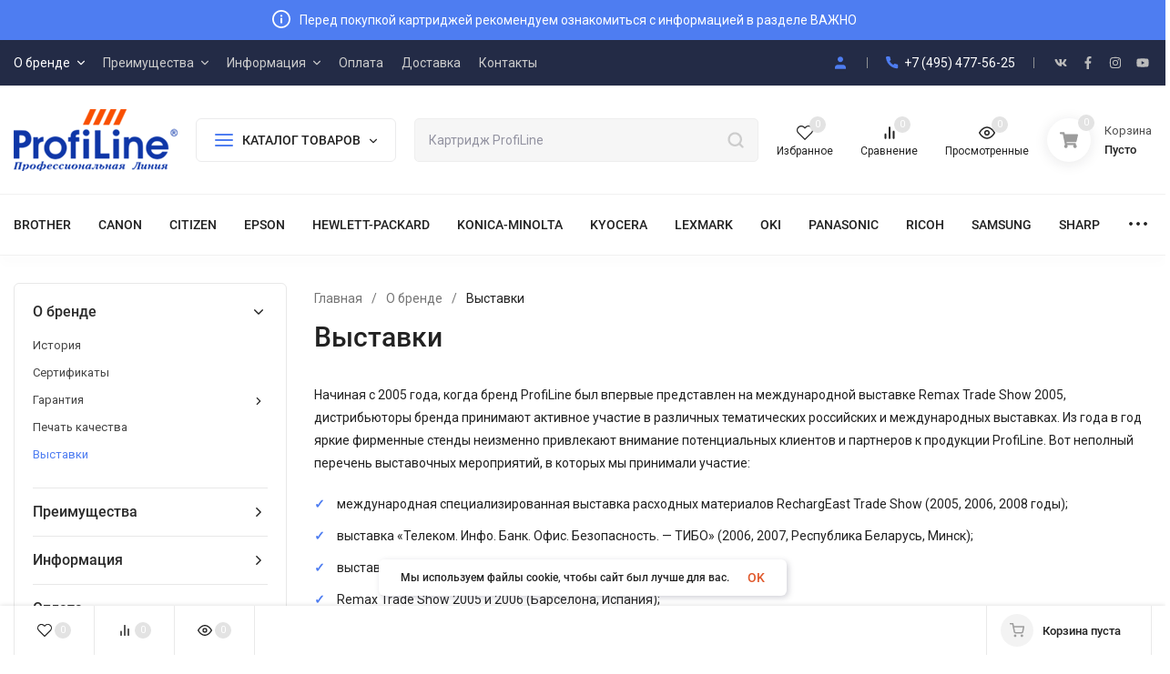

--- FILE ---
content_type: text/html; charset=utf-8
request_url: https://profiline-russia.ru/about/exhibition/
body_size: 49881
content:
<!DOCTYPE html>
<html lang="ru"><head><title>Выставки в Фирменный магазин ProfiLine</title><meta http-equiv="Content-Type" content="text/html; charset=utf-8"/><meta name="viewport" content="width=device-width, initial-scale=1"/><meta http-equiv="x-ua-compatible" content="IE=edge"/><meta name="keywords" content=""/><meta name="description" content="Выставки в Фирменный магазин ProfiLine"/><meta name="theme-color" content="#fff"><meta name="msapplication-navbutton-color" content="#fff"><meta name="apple-mobile-web-app-status-bar-style" content="#fff"><link rel="shortcut icon" href="/favicon.ico"/><!-- rss --><link rel="alternate" type="application/rss+xml" title="Интернет-магазин ProfiLine" href="https://profiline-russia.ru/blog/rss/"><link rel="preload" as="font" href="/wa-data/public/site/themes/insales/css/roboto-v20-latin_cyrillic-500.woff2" crossorigin><link rel="preload" as="font" href="/wa-data/public/site/themes/insales/css/roboto-v20-latin_cyrillic-700.woff2" crossorigin><link rel="preload" as="font" href="/wa-data/public/site/themes/insales/css/roboto-v20-latin_cyrillic-regular.woff2" crossorigin><style>:root {--site-max-width: 1480px;--font-family: "Roboto", sans-serif;--font-weight: 500;--slider-height: 314px;--cheme-color: #4E7DF1;--cheme-color-dop: #43c16d;--t-p-t: 12px;--t-p-b: 12px;--m-p-t: 25px;--m-p-b: 25px;--b-p-t: 20px;--b-p-b: 20px;--c-ht-b: #4E7DF1;--c-ht-b-c: #fff;--c-h-t: #232b46;--c-h-t-w: #232b46;--c-h-t-b: #f1f1f1;--c-h-m: #fff;--c-h-m-w: #fff;--c-h-m-b: #f1f1f1;--c-h-b: #fff;--c-h-b-w: #fff;--c-h-b-b: #f1f1f1;--c-h-li-1: #222;--c-h-li-1-h: #4e7df1;--c-h-li-1-b: #ffd600;--c-h-li-2: #222;--c-h-li-2-h: #4e7df1;--c-h-li-2-b: #ffd600;--c-h-li-3: #222;--c-h-li-3-h: #4e7df1;--c-h-li-3-b: #ffd600;--c-h-lo: #ccc;--c-h-lo-h: #ccc;--c-h-lo-i: #ccc;--c-h-lo-i-h: #ccc;--c-h-ad-i: #f50;--c-h-ad-t: #222;--c-h-ad: #808080;--c-h-mo-i: #f50;--c-h-mo-t: #222;--c-h-mo: #808080;--c-h-re-i: #f50;--c-h-re-t: #222;--c-h-re: #ccc;--c-h-re-h: #fff;--c-h-ph-1: #fff;--c-h-ph-1-h: #ccc;--c-h-ph-1-t: #808080;--c-h-ph-1-i-f: #fff;--c-h-ph-1-i: #4e7df1;--c-h-ph-3: #222;--c-h-ph-3-h: #222;--c-h-ph-3-t: #808080;--c-h-ph-3-i-f: #fff;--c-h-ph-3-i: #4e7df1;--c-h-br: #ff6635;--c-h-br-h: #4e7df1;--c-h-br-i: #ccc;--c-h-br-i-h: #ccc;--c-h-a-f: #fff;--c-h-a-b: #ebebeb;--c-h-a-b-h: #ebebeb;--c-h-a-e: #4e7df1;--c-h-a-i: #4e7df1;--c-h-a-i-h: #4e7df1;--c-h-a-t: #ccc;--c-h-a-t-h: #fff;--c-h-i-f: #fff;--c-h-i-b: #ebebeb;--c-h-i-b-h: #ebebeb;--c-h-i-e: #4e7df1;--c-h-i: #222;--c-h-i-h: #4e7df1;--c-h-i-t: #222;--c-h-i-t-h: #4e7df1;--c-h-i-c: #43c16d;--c-h-i-c-d: #e3e3e3;--c-h-i-c-t: #fff;--c-h-c-f: #fff;--c-h-c-f-d: #fff;--c-h-c-f-h: #fff;--c-h-c-e: #4e7df1;--c-h-c-b: #ebebeb;--c-h-c-b-d: #ebebeb;--c-h-c-b-h: #ebebeb;--c-h-c-t: #222;--c-h-c-t-d: #222;--c-h-c-t-h: #222;--c-h-c-i: #fff;--c-h-c-i-d: #fff;--c-h-c-i-c: #4e7df1;--c-h-c-i-c-d: #9c9c9c;--c-h-c-i-c-h: #fff;--c-h-c-ic: #43c16d;--c-h-c-ic-d: #e3e3e3;--c-h-c-ic-c: #fff;--c-h-m-c: #ccc;--c-h-m-c-h: #fff;--c-h-m-c-a: #fff;--c-h-m-i-c: #ccc;--c-h-m-i-c-h: #fff;--c-h-m-i-c-a: #fff;--c-h-m-c-c: #222;--c-h-m-c-c-h: #000;--c-h-m-c-c-a: #000;--c-h-m-c-i-c: #BDBDBD;--c-h-m-c-i-c-h: #BDBDBD;--c-h-m-c-i-c-a: #000;--c-h-b-c-f: #fff;--c-h-b-c-f-h: #fff;--c-h-b-c-e: #4e7df1;--c-h-b-c-b: #ebebec;--c-h-b-c-b-h: #ebebec;--c-h-b-c-c: #222;--c-h-b-c-c-h: #000;--c-h-b-c-bb: #4E7DF1;--c-h-b-c-bb-h: #4E7DF1;--c-h-t-f-f: #fff;--c-h-t-f-b-f: #4e7df1;--c-h-t-f-b-f-h: #4e7df1;--c-h-t-f-b-e: #4e7df1;--c-h-t-f-b-b: #ebebec;--c-h-t-f-b-b-h: #ebebec;--c-h-t-f-b-c: #fff;--c-h-t-f-b-c-h: #fff;--c-h-t-f-b: #fff;--c-h-t-f-b-h: #fff;--c-h-t-f-a-f: #fff;--c-h-t-f-a-b: #ebebeb;--c-h-t-f-a-b-h: #ebebeb;--c-h-t-f-a-e: #4e7df1;--c-h-t-f-a-i: #222;--c-h-t-f-a-i-h: #4e7df1;--c-h-t-f-a-t: #222;--c-h-t-f-a-t-h: #4e7df1;--c-h-t-f-i-f: #fff;--c-h-t-f-i-b: #ebebeb;--c-h-t-f-i-b-h: #ebebeb;--c-h-t-f-i-e: #4e7df1;--c-h-t-f-i: #222;--c-h-t-f-i-h: #4e7df1;--c-h-t-f-i-t: #222;--c-h-t-f-i-t-h: #4e7df1;--c-h-t-f-i-c: #43c16d;--c-h-t-f-i-c-d: #e3e3e3;--c-h-t-f-i-c-t: #fff;--c-h-t-f-c-f: #fff;--c-h-t-f-c-f-d: #fff;--c-h-t-f-c-f-h: #fff;--c-h-t-f-c-e: #4e7df1;--c-h-t-f-c-b: #ebebeb;--c-h-t-f-c-b-d: #ebebeb;--c-h-t-f-c-b-h: #ebebeb;--c-h-t-f-c-t: #222;--c-h-t-f-c-t-d: #222;--c-h-t-f-c-t-h: #222;--c-h-t-f-c-i: #4e7df1;--c-h-t-f-c-i-d: #f3f3f3;--c-h-t-f-c-i-c: #fff;--c-h-t-f-c-i-c-d: #9c9c9c;--c-h-t-f-c-i-c-h: #fff;--c-h-t-f-c-ic: #43c16d;--c-h-t-f-c-ic-d: #e3e3e3;--c-h-t-f-c-ic-c: #fff;--c-b: #4e7df1;--c-b-h: #5b88f7;--c-b-c: #fff;--c-b-c-h: #fff;--c-l-c-t-f: #232b46;--c-l-c-t-c: #fff;--c-l-c-a-f: #f7f7f7;--c-l-c-a-f-h: #eaeaea;--c-l-c-a-c: #222;--c-l-c-a-c-h: #4e7df1;--c-l-c-b-c: #ff6635;--c-l-c-b-c-h: #ff6635;--c-l-f-t-f: #232b46;--c-l-f-t-f-h: #232b46;--c-l-f-t-c: #fff;--c-l-f-t-c-h: #fff;--c-c-l-p-b: #ececec;--c-c-l-p-f: #fff;--c-c-l-p-f-f: #ff3100;--c-c-l-p-f-i: #fff;--c-c-l-p-c-f: #43c16d;--c-c-l-p-c-i: #fff;--c-c-l-i-f: #4e7df1;--c-b-n: #43C16D;--c-b-l: #FF4C3C;--c-b-b: #FF9444;--c-f-b: #232B46;--c-f-c: #767b8b;--c-f-a: #767b8b;--c-f-a-h: #a6acc2;--c-f-t: #999fb3;--c-f-a-m: #767b8b;--c-f-a-m-h: #a6acc2;--c-f-i-c: #4e7df1;--c-f-p-f: #fff;--c-f-p-b: #e9e9e9;--c-f-p-i-f: #fff;--c-f-p-m: #4e7df1;--c-f-p-i-c: #222;--c-f-p-i-c-h: #4e7df1;--c-f-p-i: #222;--c-f-p-i-h: #4e7df1;--c-f-p-c-bg: #e3e3e3;--c-f-p-c-bg-a: #43c16d;--c-f-p-c-c: #fff;--c-f-p-c-f: #fff;--c-f-p-c: #222;--c-f-p-c-h: #4e7df1;--c-f-p-c-i: #4e7df1;--c-f-p-c-i-d: #f3f3f3;--c-f-p-c-i-c: #fff;--c-f-p-c-i-c-d: #9c9c9c;--c-f-p-c-c-bg: #43c16d;--c-f-p-c-c-bg-d: #e3e3e3;--c-f-p-c-c-c: #fff;--w-c: 300px;--w-l: 300px;--h-c-r: 6px;--h-c-h: 48px;--h-c-w: auto;--c-m-h-f: #fff;--c-m-b-f: #4e7df1;--c-m-s: #ccc;--c-m-i: #222;--c-m-i-c-a: #43c16d;--c-m-i-c: #e3e3e3;--c-m-i-t: #fff;--c-m-c-f: #fff;--c-m-c-f-d: #fff;--c-m-c-b: #ebebeb;--c-m-c-b-d: #ebebeb;--c-m-c-t: #222;--c-m-c-t-d: #222;--c-m-c-i: #fff;--c-m-c-i-d: #f9f9f9;--c-m-c-i-c: #5b88f7;--c-m-c-i-c-d: #9c9c9c;--c-m-c-i-co: #43c16d;--c-m-c-i-co-d: #e3e3e3;--c-m-c-i-co-c: #fff;--c-m-p-i: #4e7df1;--c-m-p-t: #222;--c-m-p-d: #222;--c-m-p-h: #808080;--c-m-p-b: #fff;--c-m-p-b-i: #4e7df1;--c-m-p-f: #fff;--c-m-p-f-i: #222;--c-m-p-c: #fff;--c-m-p-c-i: #4e7df1;--c-m-p-c-i-d: #9c9c9c;--c-m-p-c-c: #43c16d;--c-m-p-c-c-d: #e3e3e3;--c-m-p-c-c-c: #fff;--c-l-r: 6px;--c-l-m: 30px;--c-l-m-m: 10px;--c-m-m-p: #4e7df1;--c-m-m-c: #43c16d;--c-m-m-i: #222;--c-m-m-i-c-a: #43c16d;--c-m-m-i-c: #e3e3e3;--c-m-m-i-t: #fff;--c-m-m-i-l: #222;}</style><link href="/wa-data/public/site/themes/insales/css/roboto.min.css" rel="stylesheet"/><link href="/wa-data/public/site/themes/insales/css/insale.min.css?v3.3.0.24" rel="stylesheet"/><link href="/wa-data/public/site/themes/insales/css/user.css?v3.3.0.24" rel="stylesheet"/><script>
!function(a,b){"object"==typeof module&&"object"==typeof module.exports?module.exports=a.document?b(a,!0):function(a){if(!a.document)throw new Error("jQuery requires a window with a document");return b(a)}:b(a)}("undefined"!=typeof window?window:this,function(a,b){var c=[],d=c.slice,e=c.concat,f=c.push,g=c.indexOf,h={},i=h.toString,j=h.hasOwnProperty,k={},l="1.11.1",m=function(a,b){return new m.fn.init(a,b)},n=/^[\s\uFEFF\xA0]+|[\s\uFEFF\xA0]+$/g,o=/^-ms-/,p=/-([\da-z])/gi,q=function(a,b){return b.toUpperCase()};m.fn=m.prototype={jquery:l,constructor:m,selector:"",length:0,toArray:function(){return d.call(this)},get:function(a){return null!=a?0>a?this[a+this.length]:this[a]:d.call(this)},pushStack:function(a){var b=m.merge(this.constructor(),a);return b.prevObject=this,b.context=this.context,b},each:function(a,b){return m.each(this,a,b)},map:function(a){return this.pushStack(m.map(this,function(b,c){return a.call(b,c,b)}))},slice:function(){return this.pushStack(d.apply(this,arguments))},first:function(){return this.eq(0)},last:function(){return this.eq(-1)},eq:function(a){var b=this.length,c=+a+(0>a?b:0);return this.pushStack(c>=0&&b>c?[this[c]]:[])},end:function(){return this.prevObject||this.constructor(null)},push:f,sort:c.sort,splice:c.splice},m.extend=m.fn.extend=function(){var a,b,c,d,e,f,g=arguments[0]||{},h=1,i=arguments.length,j=!1;for("boolean"==typeof g&&(j=g,g=arguments[h]||{},h++),"object"==typeof g||m.isFunction(g)||(g={}),h===i&&(g=this,h--);i>h;h++)if(null!=(e=arguments[h]))for(d in e)a=g[d],c=e[d],g!==c&&(j&&c&&(m.isPlainObject(c)||(b=m.isArray(c)))?(b?(b=!1,f=a&&m.isArray(a)?a:[]):f=a&&m.isPlainObject(a)?a:{},g[d]=m.extend(j,f,c)):void 0!==c&&(g[d]=c));return g},m.extend({expando:"jQuery"+(l+Math.random()).replace(/\D/g,""),isReady:!0,error:function(a){throw new Error(a)},noop:function(){},isFunction:function(a){return"function"===m.type(a)},isArray:Array.isArray||function(a){return"array"===m.type(a)},isWindow:function(a){return null!=a&&a==a.window},isNumeric:function(a){return!m.isArray(a)&&a-parseFloat(a)>=0},isEmptyObject:function(a){var b;for(b in a)return!1;return!0},isPlainObject:function(a){var b;if(!a||"object"!==m.type(a)||a.nodeType||m.isWindow(a))return!1;try{if(a.constructor&&!j.call(a,"constructor")&&!j.call(a.constructor.prototype,"isPrototypeOf"))return!1}catch(c){return!1}if(k.ownLast)for(b in a)return j.call(a,b);for(b in a);return void 0===b||j.call(a,b)},type:function(a){return null==a?a+"":"object"==typeof a||"function"==typeof a?h[i.call(a)]||"object":typeof a},globalEval:function(b){b&&m.trim(b)&&(a.execScript||function(b){a.eval.call(a,b)})(b)},camelCase:function(a){return a.replace(o,"ms-").replace(p,q)},nodeName:function(a,b){return a.nodeName&&a.nodeName.toLowerCase()===b.toLowerCase()},each:function(a,b,c){var d,e=0,f=a.length,g=r(a);if(c){if(g){for(;f>e;e++)if(d=b.apply(a[e],c),d===!1)break}else for(e in a)if(d=b.apply(a[e],c),d===!1)break}else if(g){for(;f>e;e++)if(d=b.call(a[e],e,a[e]),d===!1)break}else for(e in a)if(d=b.call(a[e],e,a[e]),d===!1)break;return a},trim:function(a){return null==a?"":(a+"").replace(n,"")},makeArray:function(a,b){var c=b||[];return null!=a&&(r(Object(a))?m.merge(c,"string"==typeof a?[a]:a):f.call(c,a)),c},inArray:function(a,b,c){var d;if(b){if(g)return g.call(b,a,c);for(d=b.length,c=c?0>c?Math.max(0,d+c):c:0;d>c;c++)if(c in b&&b[c]===a)return c}return-1},merge:function(a,b){var c=+b.length,d=0,e=a.length;while(c>d)a[e++]=b[d++];if(c!==c)while(void 0!==b[d])a[e++]=b[d++];return a.length=e,a},grep:function(a,b,c){for(var d,e=[],f=0,g=a.length,h=!c;g>f;f++)d=!b(a[f],f),d!==h&&e.push(a[f]);return e},map:function(a,b,c){var d,f=0,g=a.length,h=r(a),i=[];if(h)for(;g>f;f++)d=b(a[f],f,c),null!=d&&i.push(d);else for(f in a)d=b(a[f],f,c),null!=d&&i.push(d);return e.apply([],i)},guid:1,proxy:function(a,b){var c,e,f;return"string"==typeof b&&(f=a[b],b=a,a=f),m.isFunction(a)?(c=d.call(arguments,2),e=function(){return a.apply(b||this,c.concat(d.call(arguments)))},e.guid=a.guid=a.guid||m.guid++,e):void 0},now:function(){return+new Date},support:k}),m.each("Boolean Number String Function Array Date RegExp Object Error".split(" "),function(a,b){h["[object "+b+"]"]=b.toLowerCase()});function r(a){var b=a.length,c=m.type(a);return"function"===c||m.isWindow(a)?!1:1===a.nodeType&&b?!0:"array"===c||0===b||"number"==typeof b&&b>0&&b-1 in a}var s=function(a){var b,c,d,e,f,g,h,i,j,k,l,m,n,o,p,q,r,s,t,u="sizzle"+-new Date,v=a.document,w=0,x=0,y=gb(),z=gb(),A=gb(),B=function(a,b){return a===b&&(l=!0),0},C="undefined",D=1<<31,E={}.hasOwnProperty,F=[],G=F.pop,H=F.push,I=F.push,J=F.slice,K=F.indexOf||function(a){for(var b=0,c=this.length;c>b;b++)if(this[b]===a)return b;return-1},L="checked|selected|async|autofocus|autoplay|controls|defer|disabled|hidden|ismap|loop|multiple|open|readonly|required|scoped",M="[\\x20\\t\\r\\n\\f]",N="(?:\\\\.|[\\w-]|[^\\x00-\\xa0])+",O=N.replace("w","w#"),P="\\["+M+"*("+N+")(?:"+M+"*([*^$|!~]?=)"+M+"*(?:'((?:\\\\.|[^\\\\'])*)'|\"((?:\\\\.|[^\\\\\"])*)\"|("+O+"))|)"+M+"*\\]",Q=":("+N+")(?:\\((('((?:\\\\.|[^\\\\'])*)'|\"((?:\\\\.|[^\\\\\"])*)\")|((?:\\\\.|[^\\\\()[\\]]|"+P+")*)|.*)\\)|)",R=new RegExp("^"+M+"+|((?:^|[^\\\\])(?:\\\\.)*)"+M+"+$","g"),S=new RegExp("^"+M+"*,"+M+"*"),T=new RegExp("^"+M+"*([>+~]|"+M+")"+M+"*"),U=new RegExp("="+M+"*([^\\]'\"]*?)"+M+"*\\]","g"),V=new RegExp(Q),W=new RegExp("^"+O+"$"),X={ID:new RegExp("^#("+N+")"),CLASS:new RegExp("^\\.("+N+")"),TAG:new RegExp("^("+N.replace("w","w*")+")"),ATTR:new RegExp("^"+P),PSEUDO:new RegExp("^"+Q),CHILD:new RegExp("^:(only|first|last|nth|nth-last)-(child|of-type)(?:\\("+M+"*(even|odd|(([+-]|)(\\d*)n|)"+M+"*(?:([+-]|)"+M+"*(\\d+)|))"+M+"*\\)|)","i"),bool:new RegExp("^(?:"+L+")$","i"),needsContext:new RegExp("^"+M+"*[>+~]|:(even|odd|eq|gt|lt|nth|first|last)(?:\\("+M+"*((?:-\\d)?\\d*)"+M+"*\\)|)(?=[^-]|$)","i")},Y=/^(?:input|select|textarea|button)$/i,Z=/^h\d$/i,$=/^[^{]+\{\s*\[native \w/,_=/^(?:#([\w-]+)|(\w+)|\.([\w-]+))$/,ab=/[+~]/,bb=/'|\\/g,cb=new RegExp("\\\\([\\da-f]{1,6}"+M+"?|("+M+")|.)","ig"),db=function(a,b,c){var d="0x"+b-65536;return d!==d||c?b:0>d?String.fromCharCode(d+65536):String.fromCharCode(d>>10|55296,1023&d|56320)};try{I.apply(F=J.call(v.childNodes),v.childNodes),F[v.childNodes.length].nodeType}catch(eb){I={apply:F.length?function(a,b){H.apply(a,J.call(b))}:function(a,b){var c=a.length,d=0;while(a[c++]=b[d++]);a.length=c-1}}}function fb(a,b,d,e){var f,h,j,k,l,o,r,s,w,x;if((b?b.ownerDocument||b:v)!==n&&m(b),b=b||n,d=d||[],!a||"string"!=typeof a)return d;if(1!==(k=b.nodeType)&&9!==k)return[];if(p&&!e){if(f=_.exec(a))if(j=f[1]){if(9===k){if(h=b.getElementById(j),!h||!h.parentNode)return d;if(h.id===j)return d.push(h),d}else if(b.ownerDocument&&(h=b.ownerDocument.getElementById(j))&&t(b,h)&&h.id===j)return d.push(h),d}else{if(f[2])return I.apply(d,b.getElementsByTagName(a)),d;if((j=f[3])&&c.getElementsByClassName&&b.getElementsByClassName)return I.apply(d,b.getElementsByClassName(j)),d}if(c.qsa&&(!q||!q.test(a))){if(s=r=u,w=b,x=9===k&&a,1===k&&"object"!==b.nodeName.toLowerCase()){o=g(a),(r=b.getAttribute("id"))?s=r.replace(bb,"\\$&"):b.setAttribute("id",s),s="[id='"+s+"'] ",l=o.length;while(l--)o[l]=s+qb(o[l]);w=ab.test(a)&&ob(b.parentNode)||b,x=o.join(",")}if(x)try{return I.apply(d,w.querySelectorAll(x)),d}catch(y){}finally{r||b.removeAttribute("id")}}}return i(a.replace(R,"$1"),b,d,e)}function gb(){var a=[];function b(c,e){return a.push(c+" ")>d.cacheLength&&delete b[a.shift()],b[c+" "]=e}return b}function hb(a){return a[u]=!0,a}function ib(a){var b=n.createElement("div");try{return!!a(b)}catch(c){return!1}finally{b.parentNode&&b.parentNode.removeChild(b),b=null}}function jb(a,b){var c=a.split("|"),e=a.length;while(e--)d.attrHandle[c[e]]=b}function kb(a,b){var c=b&&a,d=c&&1===a.nodeType&&1===b.nodeType&&(~b.sourceIndex||D)-(~a.sourceIndex||D);if(d)return d;if(c)while(c=c.nextSibling)if(c===b)return-1;return a?1:-1}function lb(a){return function(b){var c=b.nodeName.toLowerCase();return"input"===c&&b.type===a}}function mb(a){return function(b){var c=b.nodeName.toLowerCase();return("input"===c||"button"===c)&&b.type===a}}function nb(a){return hb(function(b){return b=+b,hb(function(c,d){var e,f=a([],c.length,b),g=f.length;while(g--)c[e=f[g]]&&(c[e]=!(d[e]=c[e]))})})}function ob(a){return a&&typeof a.getElementsByTagName!==C&&a}c=fb.support={},f=fb.isXML=function(a){var b=a&&(a.ownerDocument||a).documentElement;return b?"HTML"!==b.nodeName:!1},m=fb.setDocument=function(a){var b,e=a?a.ownerDocument||a:v,g=e.defaultView;return e!==n&&9===e.nodeType&&e.documentElement?(n=e,o=e.documentElement,p=!f(e),g&&g!==g.top&&(g.addEventListener?g.addEventListener("unload",function(){m()},!1):g.attachEvent&&g.attachEvent("onunload",function(){m()})),c.attributes=ib(function(a){return a.className="i",!a.getAttribute("className")}),c.getElementsByTagName=ib(function(a){return a.appendChild(e.createComment("")),!a.getElementsByTagName("*").length}),c.getElementsByClassName=$.test(e.getElementsByClassName)&&ib(function(a){return a.innerHTML="<div class='a'></div><div class='a i'></div>",a.firstChild.className="i",2===a.getElementsByClassName("i").length}),c.getById=ib(function(a){return o.appendChild(a).id=u,!e.getElementsByName||!e.getElementsByName(u).length}),c.getById?(d.find.ID=function(a,b){if(typeof b.getElementById!==C&&p){var c=b.getElementById(a);return c&&c.parentNode?[c]:[]}},d.filter.ID=function(a){var b=a.replace(cb,db);return function(a){return a.getAttribute("id")===b}}):(delete d.find.ID,d.filter.ID=function(a){var b=a.replace(cb,db);return function(a){var c=typeof a.getAttributeNode!==C&&a.getAttributeNode("id");return c&&c.value===b}}),d.find.TAG=c.getElementsByTagName?function(a,b){return typeof b.getElementsByTagName!==C?b.getElementsByTagName(a):void 0}:function(a,b){var c,d=[],e=0,f=b.getElementsByTagName(a);if("*"===a){while(c=f[e++])1===c.nodeType&&d.push(c);return d}return f},d.find.CLASS=c.getElementsByClassName&&function(a,b){return typeof b.getElementsByClassName!==C&&p?b.getElementsByClassName(a):void 0},r=[],q=[],(c.qsa=$.test(e.querySelectorAll))&&(ib(function(a){a.innerHTML="<select msallowclip=''><option selected=''></option></select>",a.querySelectorAll("[msallowclip^='']").length&&q.push("[*^$]="+M+"*(?:''|\"\")"),a.querySelectorAll("[selected]").length||q.push("\\["+M+"*(?:value|"+L+")"),a.querySelectorAll(":checked").length||q.push(":checked")}),ib(function(a){var b=e.createElement("input");b.setAttribute("type","hidden"),a.appendChild(b).setAttribute("name","D"),a.querySelectorAll("[name=d]").length&&q.push("name"+M+"*[*^$|!~]?="),a.querySelectorAll(":enabled").length||q.push(":enabled",":disabled"),a.querySelectorAll("*,:x"),q.push(",.*:")})),(c.matchesSelector=$.test(s=o.matches||o.webkitMatchesSelector||o.mozMatchesSelector||o.oMatchesSelector||o.msMatchesSelector))&&ib(function(a){c.disconnectedMatch=s.call(a,"div"),s.call(a,"[s!='']:x"),r.push("!=",Q)}),q=q.length&&new RegExp(q.join("|")),r=r.length&&new RegExp(r.join("|")),b=$.test(o.compareDocumentPosition),t=b||$.test(o.contains)?function(a,b){var c=9===a.nodeType?a.documentElement:a,d=b&&b.parentNode;return a===d||!(!d||1!==d.nodeType||!(c.contains?c.contains(d):a.compareDocumentPosition&&16&a.compareDocumentPosition(d)))}:function(a,b){if(b)while(b=b.parentNode)if(b===a)return!0;return!1},B=b?function(a,b){if(a===b)return l=!0,0;var d=!a.compareDocumentPosition-!b.compareDocumentPosition;return d?d:(d=(a.ownerDocument||a)===(b.ownerDocument||b)?a.compareDocumentPosition(b):1,1&d||!c.sortDetached&&b.compareDocumentPosition(a)===d?a===e||a.ownerDocument===v&&t(v,a)?-1:b===e||b.ownerDocument===v&&t(v,b)?1:k?K.call(k,a)-K.call(k,b):0:4&d?-1:1)}:function(a,b){if(a===b)return l=!0,0;var c,d=0,f=a.parentNode,g=b.parentNode,h=[a],i=[b];if(!f||!g)return a===e?-1:b===e?1:f?-1:g?1:k?K.call(k,a)-K.call(k,b):0;if(f===g)return kb(a,b);c=a;while(c=c.parentNode)h.unshift(c);c=b;while(c=c.parentNode)i.unshift(c);while(h[d]===i[d])d++;return d?kb(h[d],i[d]):h[d]===v?-1:i[d]===v?1:0},e):n},fb.matches=function(a,b){return fb(a,null,null,b)},fb.matchesSelector=function(a,b){if((a.ownerDocument||a)!==n&&m(a),b=b.replace(U,"='$1']"),!(!c.matchesSelector||!p||r&&r.test(b)||q&&q.test(b)))try{var d=s.call(a,b);if(d||c.disconnectedMatch||a.document&&11!==a.document.nodeType)return d}catch(e){}return fb(b,n,null,[a]).length>0},fb.contains=function(a,b){return(a.ownerDocument||a)!==n&&m(a),t(a,b)},fb.attr=function(a,b){(a.ownerDocument||a)!==n&&m(a);var e=d.attrHandle[b.toLowerCase()],f=e&&E.call(d.attrHandle,b.toLowerCase())?e(a,b,!p):void 0;return void 0!==f?f:c.attributes||!p?a.getAttribute(b):(f=a.getAttributeNode(b))&&f.specified?f.value:null},fb.error=function(a){throw new Error("Syntax error, unrecognized expression: "+a)},fb.uniqueSort=function(a){var b,d=[],e=0,f=0;if(l=!c.detectDuplicates,k=!c.sortStable&&a.slice(0),a.sort(B),l){while(b=a[f++])b===a[f]&&(e=d.push(f));while(e--)a.splice(d[e],1)}return k=null,a},e=fb.getText=function(a){var b,c="",d=0,f=a.nodeType;if(f){if(1===f||9===f||11===f){if("string"==typeof a.textContent)return a.textContent;for(a=a.firstChild;a;a=a.nextSibling)c+=e(a)}else if(3===f||4===f)return a.nodeValue}else while(b=a[d++])c+=e(b);return c},d=fb.selectors={cacheLength:50,createPseudo:hb,match:X,attrHandle:{},find:{},relative:{">":{dir:"parentNode",first:!0}," ":{dir:"parentNode"},"+":{dir:"previousSibling",first:!0},"~":{dir:"previousSibling"}},preFilter:{ATTR:function(a){return a[1]=a[1].replace(cb,db),a[3]=(a[3]||a[4]||a[5]||"").replace(cb,db),"~="===a[2]&&(a[3]=" "+a[3]+" "),a.slice(0,4)},CHILD:function(a){return a[1]=a[1].toLowerCase(),"nth"===a[1].slice(0,3)?(a[3]||fb.error(a[0]),a[4]=+(a[4]?a[5]+(a[6]||1):2*("even"===a[3]||"odd"===a[3])),a[5]=+(a[7]+a[8]||"odd"===a[3])):a[3]&&fb.error(a[0]),a},PSEUDO:function(a){var b,c=!a[6]&&a[2];return X.CHILD.test(a[0])?null:(a[3]?a[2]=a[4]||a[5]||"":c&&V.test(c)&&(b=g(c,!0))&&(b=c.indexOf(")",c.length-b)-c.length)&&(a[0]=a[0].slice(0,b),a[2]=c.slice(0,b)),a.slice(0,3))}},filter:{TAG:function(a){var b=a.replace(cb,db).toLowerCase();return"*"===a?function(){return!0}:function(a){return a.nodeName&&a.nodeName.toLowerCase()===b}},CLASS:function(a){var b=y[a+" "];return b||(b=new RegExp("(^|"+M+")"+a+"("+M+"|$)"))&&y(a,function(a){return b.test("string"==typeof a.className&&a.className||typeof a.getAttribute!==C&&a.getAttribute("class")||"")})},ATTR:function(a,b,c){return function(d){var e=fb.attr(d,a);return null==e?"!="===b:b?(e+="","="===b?e===c:"!="===b?e!==c:"^="===b?c&&0===e.indexOf(c):"*="===b?c&&e.indexOf(c)>-1:"$="===b?c&&e.slice(-c.length)===c:"~="===b?(" "+e+" ").indexOf(c)>-1:"|="===b?e===c||e.slice(0,c.length+1)===c+"-":!1):!0}},CHILD:function(a,b,c,d,e){var f="nth"!==a.slice(0,3),g="last"!==a.slice(-4),h="of-type"===b;return 1===d&&0===e?function(a){return!!a.parentNode}:function(b,c,i){var j,k,l,m,n,o,p=f!==g?"nextSibling":"previousSibling",q=b.parentNode,r=h&&b.nodeName.toLowerCase(),s=!i&&!h;if(q){if(f){while(p){l=b;while(l=l[p])if(h?l.nodeName.toLowerCase()===r:1===l.nodeType)return!1;o=p="only"===a&&!o&&"nextSibling"}return!0}if(o=[g?q.firstChild:q.lastChild],g&&s){k=q[u]||(q[u]={}),j=k[a]||[],n=j[0]===w&&j[1],m=j[0]===w&&j[2],l=n&&q.childNodes[n];while(l=++n&&l&&l[p]||(m=n=0)||o.pop())if(1===l.nodeType&&++m&&l===b){k[a]=[w,n,m];break}}else if(s&&(j=(b[u]||(b[u]={}))[a])&&j[0]===w)m=j[1];else while(l=++n&&l&&l[p]||(m=n=0)||o.pop())if((h?l.nodeName.toLowerCase()===r:1===l.nodeType)&&++m&&(s&&((l[u]||(l[u]={}))[a]=[w,m]),l===b))break;return m-=e,m===d||m%d===0&&m/d>=0}}},PSEUDO:function(a,b){var c,e=d.pseudos[a]||d.setFilters[a.toLowerCase()]||fb.error("unsupported pseudo: "+a);return e[u]?e(b):e.length>1?(c=[a,a,"",b],d.setFilters.hasOwnProperty(a.toLowerCase())?hb(function(a,c){var d,f=e(a,b),g=f.length;while(g--)d=K.call(a,f[g]),a[d]=!(c[d]=f[g])}):function(a){return e(a,0,c)}):e}},pseudos:{not:hb(function(a){var b=[],c=[],d=h(a.replace(R,"$1"));return d[u]?hb(function(a,b,c,e){var f,g=d(a,null,e,[]),h=a.length;while(h--)(f=g[h])&&(a[h]=!(b[h]=f))}):function(a,e,f){return b[0]=a,d(b,null,f,c),!c.pop()}}),has:hb(function(a){return function(b){return fb(a,b).length>0}}),contains:hb(function(a){return function(b){return(b.textContent||b.innerText||e(b)).indexOf(a)>-1}}),lang:hb(function(a){return W.test(a||"")||fb.error("unsupported lang: "+a),a=a.replace(cb,db).toLowerCase(),function(b){var c;do if(c=p?b.lang:b.getAttribute("xml:lang")||b.getAttribute("lang"))return c=c.toLowerCase(),c===a||0===c.indexOf(a+"-");while((b=b.parentNode)&&1===b.nodeType);return!1}}),target:function(b){var c=a.location&&a.location.hash;return c&&c.slice(1)===b.id},root:function(a){return a===o},focus:function(a){return a===n.activeElement&&(!n.hasFocus||n.hasFocus())&&!!(a.type||a.href||~a.tabIndex)},enabled:function(a){return a.disabled===!1},disabled:function(a){return a.disabled===!0},checked:function(a){var b=a.nodeName.toLowerCase();return"input"===b&&!!a.checked||"option"===b&&!!a.selected},selected:function(a){return a.parentNode&&a.parentNode.selectedIndex,a.selected===!0},empty:function(a){for(a=a.firstChild;a;a=a.nextSibling)if(a.nodeType<6)return!1;return!0},parent:function(a){return!d.pseudos.empty(a)},header:function(a){return Z.test(a.nodeName)},input:function(a){return Y.test(a.nodeName)},button:function(a){var b=a.nodeName.toLowerCase();return"input"===b&&"button"===a.type||"button"===b},text:function(a){var b;return"input"===a.nodeName.toLowerCase()&&"text"===a.type&&(null==(b=a.getAttribute("type"))||"text"===b.toLowerCase())},first:nb(function(){return[0]}),last:nb(function(a,b){return[b-1]}),eq:nb(function(a,b,c){return[0>c?c+b:c]}),even:nb(function(a,b){for(var c=0;b>c;c+=2)a.push(c);return a}),odd:nb(function(a,b){for(var c=1;b>c;c+=2)a.push(c);return a}),lt:nb(function(a,b,c){for(var d=0>c?c+b:c;--d>=0;)a.push(d);return a}),gt:nb(function(a,b,c){for(var d=0>c?c+b:c;++d<b;)a.push(d);return a})}},d.pseudos.nth=d.pseudos.eq;for(b in{radio:!0,checkbox:!0,file:!0,password:!0,image:!0})d.pseudos[b]=lb(b);for(b in{submit:!0,reset:!0})d.pseudos[b]=mb(b);function pb(){}pb.prototype=d.filters=d.pseudos,d.setFilters=new pb,g=fb.tokenize=function(a,b){var c,e,f,g,h,i,j,k=z[a+" "];if(k)return b?0:k.slice(0);h=a,i=[],j=d.preFilter;while(h){(!c||(e=S.exec(h)))&&(e&&(h=h.slice(e[0].length)||h),i.push(f=[])),c=!1,(e=T.exec(h))&&(c=e.shift(),f.push({value:c,type:e[0].replace(R," ")}),h=h.slice(c.length));for(g in d.filter)!(e=X[g].exec(h))||j[g]&&!(e=j[g](e))||(c=e.shift(),f.push({value:c,type:g,matches:e}),h=h.slice(c.length));if(!c)break}return b?h.length:h?fb.error(a):z(a,i).slice(0)};function qb(a){for(var b=0,c=a.length,d="";c>b;b++)d+=a[b].value;return d}function rb(a,b,c){var d=b.dir,e=c&&"parentNode"===d,f=x++;return b.first?function(b,c,f){while(b=b[d])if(1===b.nodeType||e)return a(b,c,f)}:function(b,c,g){var h,i,j=[w,f];if(g){while(b=b[d])if((1===b.nodeType||e)&&a(b,c,g))return!0}else while(b=b[d])if(1===b.nodeType||e){if(i=b[u]||(b[u]={}),(h=i[d])&&h[0]===w&&h[1]===f)return j[2]=h[2];if(i[d]=j,j[2]=a(b,c,g))return!0}}}function sb(a){return a.length>1?function(b,c,d){var e=a.length;while(e--)if(!a[e](b,c,d))return!1;return!0}:a[0]}function tb(a,b,c){for(var d=0,e=b.length;e>d;d++)fb(a,b[d],c);return c}function ub(a,b,c,d,e){for(var f,g=[],h=0,i=a.length,j=null!=b;i>h;h++)(f=a[h])&&(!c||c(f,d,e))&&(g.push(f),j&&b.push(h));return g}function vb(a,b,c,d,e,f){return d&&!d[u]&&(d=vb(d)),e&&!e[u]&&(e=vb(e,f)),hb(function(f,g,h,i){var j,k,l,m=[],n=[],o=g.length,p=f||tb(b||"*",h.nodeType?[h]:h,[]),q=!a||!f&&b?p:ub(p,m,a,h,i),r=c?e||(f?a:o||d)?[]:g:q;if(c&&c(q,r,h,i),d){j=ub(r,n),d(j,[],h,i),k=j.length;while(k--)(l=j[k])&&(r[n[k]]=!(q[n[k]]=l))}if(f){if(e||a){if(e){j=[],k=r.length;while(k--)(l=r[k])&&j.push(q[k]=l);e(null,r=[],j,i)}k=r.length;while(k--)(l=r[k])&&(j=e?K.call(f,l):m[k])>-1&&(f[j]=!(g[j]=l))}}else r=ub(r===g?r.splice(o,r.length):r),e?e(null,g,r,i):I.apply(g,r)})}function wb(a){for(var b,c,e,f=a.length,g=d.relative[a[0].type],h=g||d.relative[" "],i=g?1:0,k=rb(function(a){return a===b},h,!0),l=rb(function(a){return K.call(b,a)>-1},h,!0),m=[function(a,c,d){return!g&&(d||c!==j)||((b=c).nodeType?k(a,c,d):l(a,c,d))}];f>i;i++)if(c=d.relative[a[i].type])m=[rb(sb(m),c)];else{if(c=d.filter[a[i].type].apply(null,a[i].matches),c[u]){for(e=++i;f>e;e++)if(d.relative[a[e].type])break;return vb(i>1&&sb(m),i>1&&qb(a.slice(0,i-1).concat({value:" "===a[i-2].type?"*":""})).replace(R,"$1"),c,e>i&&wb(a.slice(i,e)),f>e&&wb(a=a.slice(e)),f>e&&qb(a))}m.push(c)}return sb(m)}function xb(a,b){var c=b.length>0,e=a.length>0,f=function(f,g,h,i,k){var l,m,o,p=0,q="0",r=f&&[],s=[],t=j,u=f||e&&d.find.TAG("*",k),v=w+=null==t?1:Math.random()||.1,x=u.length;for(k&&(j=g!==n&&g);q!==x&&null!=(l=u[q]);q++){if(e&&l){m=0;while(o=a[m++])if(o(l,g,h)){i.push(l);break}k&&(w=v)}c&&((l=!o&&l)&&p--,f&&r.push(l))}if(p+=q,c&&q!==p){m=0;while(o=b[m++])o(r,s,g,h);if(f){if(p>0)while(q--)r[q]||s[q]||(s[q]=G.call(i));s=ub(s)}I.apply(i,s),k&&!f&&s.length>0&&p+b.length>1&&fb.uniqueSort(i)}return k&&(w=v,j=t),r};return c?hb(f):f}return h=fb.compile=function(a,b){var c,d=[],e=[],f=A[a+" "];if(!f){b||(b=g(a)),c=b.length;while(c--)f=wb(b[c]),f[u]?d.push(f):e.push(f);f=A(a,xb(e,d)),f.selector=a}return f},i=fb.select=function(a,b,e,f){var i,j,k,l,m,n="function"==typeof a&&a,o=!f&&g(a=n.selector||a);if(e=e||[],1===o.length){if(j=o[0]=o[0].slice(0),j.length>2&&"ID"===(k=j[0]).type&&c.getById&&9===b.nodeType&&p&&d.relative[j[1].type]){if(b=(d.find.ID(k.matches[0].replace(cb,db),b)||[])[0],!b)return e;n&&(b=b.parentNode),a=a.slice(j.shift().value.length)}i=X.needsContext.test(a)?0:j.length;while(i--){if(k=j[i],d.relative[l=k.type])break;if((m=d.find[l])&&(f=m(k.matches[0].replace(cb,db),ab.test(j[0].type)&&ob(b.parentNode)||b))){if(j.splice(i,1),a=f.length&&qb(j),!a)return I.apply(e,f),e;break}}}return(n||h(a,o))(f,b,!p,e,ab.test(a)&&ob(b.parentNode)||b),e},c.sortStable=u.split("").sort(B).join("")===u,c.detectDuplicates=!!l,m(),c.sortDetached=ib(function(a){return 1&a.compareDocumentPosition(n.createElement("div"))}),ib(function(a){return a.innerHTML="<a href='#'></a>","#"===a.firstChild.getAttribute("href")})||jb("type|href|height|width",function(a,b,c){return c?void 0:a.getAttribute(b,"type"===b.toLowerCase()?1:2)}),c.attributes&&ib(function(a){return a.innerHTML="<input/>",a.firstChild.setAttribute("value",""),""===a.firstChild.getAttribute("value")})||jb("value",function(a,b,c){return c||"input"!==a.nodeName.toLowerCase()?void 0:a.defaultValue}),ib(function(a){return null==a.getAttribute("disabled")})||jb(L,function(a,b,c){var d;return c?void 0:a[b]===!0?b.toLowerCase():(d=a.getAttributeNode(b))&&d.specified?d.value:null}),fb}(a);m.find=s,m.expr=s.selectors,m.expr[":"]=m.expr.pseudos,m.unique=s.uniqueSort,m.text=s.getText,m.isXMLDoc=s.isXML,m.contains=s.contains;var t=m.expr.match.needsContext,u=/^<(\w+)\s*\/?>(?:<\/\1>|)$/,v=/^.[^:#\[\.,]*$/;function w(a,b,c){if(m.isFunction(b))return m.grep(a,function(a,d){return!!b.call(a,d,a)!==c});if(b.nodeType)return m.grep(a,function(a){return a===b!==c});if("string"==typeof b){if(v.test(b))return m.filter(b,a,c);b=m.filter(b,a)}return m.grep(a,function(a){return m.inArray(a,b)>=0!==c})}m.filter=function(a,b,c){var d=b[0];return c&&(a=":not("+a+")"),1===b.length&&1===d.nodeType?m.find.matchesSelector(d,a)?[d]:[]:m.find.matches(a,m.grep(b,function(a){return 1===a.nodeType}))},m.fn.extend({find:function(a){var b,c=[],d=this,e=d.length;if("string"!=typeof a)return this.pushStack(m(a).filter(function(){for(b=0;e>b;b++)if(m.contains(d[b],this))return!0}));for(b=0;e>b;b++)m.find(a,d[b],c);return c=this.pushStack(e>1?m.unique(c):c),c.selector=this.selector?this.selector+" "+a:a,c},filter:function(a){return this.pushStack(w(this,a||[],!1))},not:function(a){return this.pushStack(w(this,a||[],!0))},is:function(a){return!!w(this,"string"==typeof a&&t.test(a)?m(a):a||[],!1).length}});var x,y=a.document,z=/^(?:\s*(<[\w\W]+>)[^>]*|#([\w-]*))$/,A=m.fn.init=function(a,b){var c,d;if(!a)return this;if("string"==typeof a){if(c="<"===a.charAt(0)&&">"===a.charAt(a.length-1)&&a.length>=3?[null,a,null]:z.exec(a),!c||!c[1]&&b)return!b||b.jquery?(b||x).find(a):this.constructor(b).find(a);if(c[1]){if(b=b instanceof m?b[0]:b,m.merge(this,m.parseHTML(c[1],b&&b.nodeType?b.ownerDocument||b:y,!0)),u.test(c[1])&&m.isPlainObject(b))for(c in b)m.isFunction(this[c])?this[c](b[c]):this.attr(c,b[c]);return this}if(d=y.getElementById(c[2]),d&&d.parentNode){if(d.id!==c[2])return x.find(a);this.length=1,this[0]=d}return this.context=y,this.selector=a,this}return a.nodeType?(this.context=this[0]=a,this.length=1,this):m.isFunction(a)?"undefined"!=typeof x.ready?x.ready(a):a(m):(void 0!==a.selector&&(this.selector=a.selector,this.context=a.context),m.makeArray(a,this))};A.prototype=m.fn,x=m(y);var B=/^(?:parents|prev(?:Until|All))/,C={children:!0,contents:!0,next:!0,prev:!0};m.extend({dir:function(a,b,c){var d=[],e=a[b];while(e&&9!==e.nodeType&&(void 0===c||1!==e.nodeType||!m(e).is(c)))1===e.nodeType&&d.push(e),e=e[b];return d},sibling:function(a,b){for(var c=[];a;a=a.nextSibling)1===a.nodeType&&a!==b&&c.push(a);return c}}),m.fn.extend({has:function(a){var b,c=m(a,this),d=c.length;return this.filter(function(){for(b=0;d>b;b++)if(m.contains(this,c[b]))return!0})},closest:function(a,b){for(var c,d=0,e=this.length,f=[],g=t.test(a)||"string"!=typeof a?m(a,b||this.context):0;e>d;d++)for(c=this[d];c&&c!==b;c=c.parentNode)if(c.nodeType<11&&(g?g.index(c)>-1:1===c.nodeType&&m.find.matchesSelector(c,a))){f.push(c);break}return this.pushStack(f.length>1?m.unique(f):f)},index:function(a){return a?"string"==typeof a?m.inArray(this[0],m(a)):m.inArray(a.jquery?a[0]:a,this):this[0]&&this[0].parentNode?this.first().prevAll().length:-1},add:function(a,b){return this.pushStack(m.unique(m.merge(this.get(),m(a,b))))},addBack:function(a){return this.add(null==a?this.prevObject:this.prevObject.filter(a))}});function D(a,b){do a=a[b];while(a&&1!==a.nodeType);return a}m.each({parent:function(a){var b=a.parentNode;return b&&11!==b.nodeType?b:null},parents:function(a){return m.dir(a,"parentNode")},parentsUntil:function(a,b,c){return m.dir(a,"parentNode",c)},next:function(a){return D(a,"nextSibling")},prev:function(a){return D(a,"previousSibling")},nextAll:function(a){return m.dir(a,"nextSibling")},prevAll:function(a){return m.dir(a,"previousSibling")},nextUntil:function(a,b,c){return m.dir(a,"nextSibling",c)},prevUntil:function(a,b,c){return m.dir(a,"previousSibling",c)},siblings:function(a){return m.sibling((a.parentNode||{}).firstChild,a)},children:function(a){return m.sibling(a.firstChild)},contents:function(a){return m.nodeName(a,"iframe")?a.contentDocument||a.contentWindow.document:m.merge([],a.childNodes)}},function(a,b){m.fn[a]=function(c,d){var e=m.map(this,b,c);return"Until"!==a.slice(-5)&&(d=c),d&&"string"==typeof d&&(e=m.filter(d,e)),this.length>1&&(C[a]||(e=m.unique(e)),B.test(a)&&(e=e.reverse())),this.pushStack(e)}});var E=/\S+/g,F={};function G(a){var b=F[a]={};return m.each(a.match(E)||[],function(a,c){b[c]=!0}),b}m.Callbacks=function(a){a="string"==typeof a?F[a]||G(a):m.extend({},a);var b,c,d,e,f,g,h=[],i=!a.once&&[],j=function(l){for(c=a.memory&&l,d=!0,f=g||0,g=0,e=h.length,b=!0;h&&e>f;f++)if(h[f].apply(l[0],l[1])===!1&&a.stopOnFalse){c=!1;break}b=!1,h&&(i?i.length&&j(i.shift()):c?h=[]:k.disable())},k={add:function(){if(h){var d=h.length;!function f(b){m.each(b,function(b,c){var d=m.type(c);"function"===d?a.unique&&k.has(c)||h.push(c):c&&c.length&&"string"!==d&&f(c)})}(arguments),b?e=h.length:c&&(g=d,j(c))}return this},remove:function(){return h&&m.each(arguments,function(a,c){var d;while((d=m.inArray(c,h,d))>-1)h.splice(d,1),b&&(e>=d&&e--,f>=d&&f--)}),this},has:function(a){return a?m.inArray(a,h)>-1:!(!h||!h.length)},empty:function(){return h=[],e=0,this},disable:function(){return h=i=c=void 0,this},disabled:function(){return!h},lock:function(){return i=void 0,c||k.disable(),this},locked:function(){return!i},fireWith:function(a,c){return!h||d&&!i||(c=c||[],c=[a,c.slice?c.slice():c],b?i.push(c):j(c)),this},fire:function(){return k.fireWith(this,arguments),this},fired:function(){return!!d}};return k},m.extend({Deferred:function(a){var b=[["resolve","done",m.Callbacks("once memory"),"resolved"],["reject","fail",m.Callbacks("once memory"),"rejected"],["notify","progress",m.Callbacks("memory")]],c="pending",d={state:function(){return c},always:function(){return e.done(arguments).fail(arguments),this},then:function(){var a=arguments;return m.Deferred(function(c){m.each(b,function(b,f){var g=m.isFunction(a[b])&&a[b];e[f[1]](function(){var a=g&&g.apply(this,arguments);a&&m.isFunction(a.promise)?a.promise().done(c.resolve).fail(c.reject).progress(c.notify):c[f[0]+"With"](this===d?c.promise():this,g?[a]:arguments)})}),a=null}).promise()},promise:function(a){return null!=a?m.extend(a,d):d}},e={};return d.pipe=d.then,m.each(b,function(a,f){var g=f[2],h=f[3];d[f[1]]=g.add,h&&g.add(function(){c=h},b[1^a][2].disable,b[2][2].lock),e[f[0]]=function(){return e[f[0]+"With"](this===e?d:this,arguments),this},e[f[0]+"With"]=g.fireWith}),d.promise(e),a&&a.call(e,e),e},when:function(a){var b=0,c=d.call(arguments),e=c.length,f=1!==e||a&&m.isFunction(a.promise)?e:0,g=1===f?a:m.Deferred(),h=function(a,b,c){return function(e){b[a]=this,c[a]=arguments.length>1?d.call(arguments):e,c===i?g.notifyWith(b,c):--f||g.resolveWith(b,c)}},i,j,k;if(e>1)for(i=new Array(e),j=new Array(e),k=new Array(e);e>b;b++)c[b]&&m.isFunction(c[b].promise)?c[b].promise().done(h(b,k,c)).fail(g.reject).progress(h(b,j,i)):--f;return f||g.resolveWith(k,c),g.promise()}});var H;m.fn.ready=function(a){return m.ready.promise().done(a),this},m.extend({isReady:!1,readyWait:1,holdReady:function(a){a?m.readyWait++:m.ready(!0)},ready:function(a){if(a===!0?!--m.readyWait:!m.isReady){if(!y.body)return setTimeout(m.ready);m.isReady=!0,a!==!0&&--m.readyWait>0||(H.resolveWith(y,[m]),m.fn.triggerHandler&&(m(y).triggerHandler("ready"),m(y).off("ready")))}}});function I(){y.addEventListener?(y.removeEventListener("DOMContentLoaded",J,!1),a.removeEventListener("load",J,!1)):(y.detachEvent("onreadystatechange",J),a.detachEvent("onload",J))}function J(){(y.addEventListener||"load"===event.type||"complete"===y.readyState)&&(I(),m.ready())}m.ready.promise=function(b){if(!H)if(H=m.Deferred(),"complete"===y.readyState)setTimeout(m.ready);else if(y.addEventListener)y.addEventListener("DOMContentLoaded",J,!1),a.addEventListener("load",J,!1);else{y.attachEvent("onreadystatechange",J),a.attachEvent("onload",J);var c=!1;try{c=null==a.frameElement&&y.documentElement}catch(d){}c&&c.doScroll&&!function e(){if(!m.isReady){try{c.doScroll("left")}catch(a){return setTimeout(e,50)}I(),m.ready()}}()}return H.promise(b)};var K="undefined",L;for(L in m(k))break;k.ownLast="0"!==L,k.inlineBlockNeedsLayout=!1,m(function(){var a,b,c,d;c=y.getElementsByTagName("body")[0],c&&c.style&&(b=y.createElement("div"),d=y.createElement("div"),d.style.cssText="position:absolute;border:0;width:0;height:0;top:0;left:-9999px",c.appendChild(d).appendChild(b),typeof b.style.zoom!==K&&(b.style.cssText="display:inline;margin:0;border:0;padding:1px;width:1px;zoom:1",k.inlineBlockNeedsLayout=a=3===b.offsetWidth,a&&(c.style.zoom=1)),c.removeChild(d))}),function(){var a=y.createElement("div");if(null==k.deleteExpando){k.deleteExpando=!0;try{delete a.test}catch(b){k.deleteExpando=!1}}a=null}(),m.acceptData=function(a){var b=m.noData[(a.nodeName+" ").toLowerCase()],c=+a.nodeType||1;return 1!==c&&9!==c?!1:!b||b!==!0&&a.getAttribute("classid")===b};var M=/^(?:\{[\w\W]*\}|\[[\w\W]*\])$/,N=/([A-Z])/g;function O(a,b,c){if(void 0===c&&1===a.nodeType){var d="data-"+b.replace(N,"-$1").toLowerCase();if(c=a.getAttribute(d),"string"==typeof c){try{c="true"===c?!0:"false"===c?!1:"null"===c?null:+c+""===c?+c:M.test(c)?m.parseJSON(c):c}catch(e){}m.data(a,b,c)}else c=void 0}return c}function P(a){var b;for(b in a)if(("data"!==b||!m.isEmptyObject(a[b]))&&"toJSON"!==b)return!1;return!0}function Q(a,b,d,e){if(m.acceptData(a)){var f,g,h=m.expando,i=a.nodeType,j=i?m.cache:a,k=i?a[h]:a[h]&&h;
        if(k&&j[k]&&(e||j[k].data)||void 0!==d||"string"!=typeof b)return k||(k=i?a[h]=c.pop()||m.guid++:h),j[k]||(j[k]=i?{}:{toJSON:m.noop}),("object"==typeof b||"function"==typeof b)&&(e?j[k]=m.extend(j[k],b):j[k].data=m.extend(j[k].data,b)),g=j[k],e||(g.data||(g.data={}),g=g.data),void 0!==d&&(g[m.camelCase(b)]=d),"string"==typeof b?(f=g[b],null==f&&(f=g[m.camelCase(b)])):f=g,f}}function R(a,b,c){if(m.acceptData(a)){var d,e,f=a.nodeType,g=f?m.cache:a,h=f?a[m.expando]:m.expando;if(g[h]){if(b&&(d=c?g[h]:g[h].data)){m.isArray(b)?b=b.concat(m.map(b,m.camelCase)):b in d?b=[b]:(b=m.camelCase(b),b=b in d?[b]:b.split(" ")),e=b.length;while(e--)delete d[b[e]];if(c?!P(d):!m.isEmptyObject(d))return}(c||(delete g[h].data,P(g[h])))&&(f?m.cleanData([a],!0):k.deleteExpando||g!=g.window?delete g[h]:g[h]=null)}}}m.extend({cache:{},noData:{"applet ":!0,"embed ":!0,"object ":"clsid:D27CDB6E-AE6D-11cf-96B8-444553540000"},hasData:function(a){return a=a.nodeType?m.cache[a[m.expando]]:a[m.expando],!!a&&!P(a)},data:function(a,b,c){return Q(a,b,c)},removeData:function(a,b){return R(a,b)},_data:function(a,b,c){return Q(a,b,c,!0)},_removeData:function(a,b){return R(a,b,!0)}}),m.fn.extend({data:function(a,b){var c,d,e,f=this[0],g=f&&f.attributes;if(void 0===a){if(this.length&&(e=m.data(f),1===f.nodeType&&!m._data(f,"parsedAttrs"))){c=g.length;while(c--)g[c]&&(d=g[c].name,0===d.indexOf("data-")&&(d=m.camelCase(d.slice(5)),O(f,d,e[d])));m._data(f,"parsedAttrs",!0)}return e}return"object"==typeof a?this.each(function(){m.data(this,a)}):arguments.length>1?this.each(function(){m.data(this,a,b)}):f?O(f,a,m.data(f,a)):void 0},removeData:function(a){return this.each(function(){m.removeData(this,a)})}}),m.extend({queue:function(a,b,c){var d;return a?(b=(b||"fx")+"queue",d=m._data(a,b),c&&(!d||m.isArray(c)?d=m._data(a,b,m.makeArray(c)):d.push(c)),d||[]):void 0},dequeue:function(a,b){b=b||"fx";var c=m.queue(a,b),d=c.length,e=c.shift(),f=m._queueHooks(a,b),g=function(){m.dequeue(a,b)};"inprogress"===e&&(e=c.shift(),d--),e&&("fx"===b&&c.unshift("inprogress"),delete f.stop,e.call(a,g,f)),!d&&f&&f.empty.fire()},_queueHooks:function(a,b){var c=b+"queueHooks";return m._data(a,c)||m._data(a,c,{empty:m.Callbacks("once memory").add(function(){m._removeData(a,b+"queue"),m._removeData(a,c)})})}}),m.fn.extend({queue:function(a,b){var c=2;return"string"!=typeof a&&(b=a,a="fx",c--),arguments.length<c?m.queue(this[0],a):void 0===b?this:this.each(function(){var c=m.queue(this,a,b);m._queueHooks(this,a),"fx"===a&&"inprogress"!==c[0]&&m.dequeue(this,a)})},dequeue:function(a){return this.each(function(){m.dequeue(this,a)})},clearQueue:function(a){return this.queue(a||"fx",[])},promise:function(a,b){var c,d=1,e=m.Deferred(),f=this,g=this.length,h=function(){--d||e.resolveWith(f,[f])};"string"!=typeof a&&(b=a,a=void 0),a=a||"fx";while(g--)c=m._data(f[g],a+"queueHooks"),c&&c.empty&&(d++,c.empty.add(h));return h(),e.promise(b)}});var S=/[+-]?(?:\d*\.|)\d+(?:[eE][+-]?\d+|)/.source,T=["Top","Right","Bottom","Left"],U=function(a,b){return a=b||a,"none"===m.css(a,"display")||!m.contains(a.ownerDocument,a)},V=m.access=function(a,b,c,d,e,f,g){var h=0,i=a.length,j=null==c;if("object"===m.type(c)){e=!0;for(h in c)m.access(a,b,h,c[h],!0,f,g)}else if(void 0!==d&&(e=!0,m.isFunction(d)||(g=!0),j&&(g?(b.call(a,d),b=null):(j=b,b=function(a,b,c){return j.call(m(a),c)})),b))for(;i>h;h++)b(a[h],c,g?d:d.call(a[h],h,b(a[h],c)));return e?a:j?b.call(a):i?b(a[0],c):f},W=/^(?:checkbox|radio)$/i;!function(){var a=y.createElement("input"),b=y.createElement("div"),c=y.createDocumentFragment();if(b.innerHTML="  <link/><table></table><a href='/a'>a</a><input type='checkbox'/>",k.leadingWhitespace=3===b.firstChild.nodeType,k.tbody=!b.getElementsByTagName("tbody").length,k.htmlSerialize=!!b.getElementsByTagName("link").length,k.html5Clone="<:nav></:nav>"!==y.createElement("nav").cloneNode(!0).outerHTML,a.type="checkbox",a.checked=!0,c.appendChild(a),k.appendChecked=a.checked,b.innerHTML="<textarea>x</textarea>",k.noCloneChecked=!!b.cloneNode(!0).lastChild.defaultValue,c.appendChild(b),b.innerHTML="<input type='radio' checked='checked' name='t'/>",k.checkClone=b.cloneNode(!0).cloneNode(!0).lastChild.checked,k.noCloneEvent=!0,b.attachEvent&&(b.attachEvent("onclick",function(){k.noCloneEvent=!1}),b.cloneNode(!0).click()),null==k.deleteExpando){k.deleteExpando=!0;try{delete b.test}catch(d){k.deleteExpando=!1}}}(),function(){var b,c,d=y.createElement("div");for(b in{submit:!0,change:!0,focusin:!0})c="on"+b,(k[b+"Bubbles"]=c in a)||(d.setAttribute(c,"t"),k[b+"Bubbles"]=d.attributes[c].expando===!1);d=null}();var X=/^(?:input|select|textarea)$/i,Y=/^key/,Z=/^(?:mouse|pointer|contextmenu)|click/,$=/^(?:focusinfocus|focusoutblur)$/,_=/^([^.]*)(?:\.(.+)|)$/;function ab(){return!0}function bb(){return!1}function cb(){try{return y.activeElement}catch(a){}}m.event={global:{},add:function(a,b,c,d,e){var f,g,h,i,j,k,l,n,o,p,q,r=m._data(a);if(r){c.handler&&(i=c,c=i.handler,e=i.selector),c.guid||(c.guid=m.guid++),(g=r.events)||(g=r.events={}),(k=r.handle)||(k=r.handle=function(a){return typeof m===K||a&&m.event.triggered===a.type?void 0:m.event.dispatch.apply(k.elem,arguments)},k.elem=a),b=(b||"").match(E)||[""],h=b.length;while(h--)f=_.exec(b[h])||[],o=q=f[1],p=(f[2]||"").split(".").sort(),o&&(j=m.event.special[o]||{},o=(e?j.delegateType:j.bindType)||o,j=m.event.special[o]||{},l=m.extend({type:o,origType:q,data:d,handler:c,guid:c.guid,selector:e,needsContext:e&&m.expr.match.needsContext.test(e),namespace:p.join(".")},i),(n=g[o])||(n=g[o]=[],n.delegateCount=0,j.setup&&j.setup.call(a,d,p,k)!==!1||(a.addEventListener?a.addEventListener(o,k,!1):a.attachEvent&&a.attachEvent("on"+o,k))),j.add&&(j.add.call(a,l),l.handler.guid||(l.handler.guid=c.guid)),e?n.splice(n.delegateCount++,0,l):n.push(l),m.event.global[o]=!0);a=null}},remove:function(a,b,c,d,e){var f,g,h,i,j,k,l,n,o,p,q,r=m.hasData(a)&&m._data(a);if(r&&(k=r.events)){b=(b||"").match(E)||[""],j=b.length;while(j--)if(h=_.exec(b[j])||[],o=q=h[1],p=(h[2]||"").split(".").sort(),o){l=m.event.special[o]||{},o=(d?l.delegateType:l.bindType)||o,n=k[o]||[],h=h[2]&&new RegExp("(^|\\.)"+p.join("\\.(?:.*\\.|)")+"(\\.|$)"),i=f=n.length;while(f--)g=n[f],!e&&q!==g.origType||c&&c.guid!==g.guid||h&&!h.test(g.namespace)||d&&d!==g.selector&&("**"!==d||!g.selector)||(n.splice(f,1),g.selector&&n.delegateCount--,l.remove&&l.remove.call(a,g));i&&!n.length&&(l.teardown&&l.teardown.call(a,p,r.handle)!==!1||m.removeEvent(a,o,r.handle),delete k[o])}else for(o in k)m.event.remove(a,o+b[j],c,d,!0);m.isEmptyObject(k)&&(delete r.handle,m._removeData(a,"events"))}},trigger:function(b,c,d,e){var f,g,h,i,k,l,n,o=[d||y],p=j.call(b,"type")?b.type:b,q=j.call(b,"namespace")?b.namespace.split("."):[];if(h=l=d=d||y,3!==d.nodeType&&8!==d.nodeType&&!$.test(p+m.event.triggered)&&(p.indexOf(".")>=0&&(q=p.split("."),p=q.shift(),q.sort()),g=p.indexOf(":")<0&&"on"+p,b=b[m.expando]?b:new m.Event(p,"object"==typeof b&&b),b.isTrigger=e?2:3,b.namespace=q.join("."),b.namespace_re=b.namespace?new RegExp("(^|\\.)"+q.join("\\.(?:.*\\.|)")+"(\\.|$)"):null,b.result=void 0,b.target||(b.target=d),c=null==c?[b]:m.makeArray(c,[b]),k=m.event.special[p]||{},e||!k.trigger||k.trigger.apply(d,c)!==!1)){if(!e&&!k.noBubble&&!m.isWindow(d)){for(i=k.delegateType||p,$.test(i+p)||(h=h.parentNode);h;h=h.parentNode)o.push(h),l=h;l===(d.ownerDocument||y)&&o.push(l.defaultView||l.parentWindow||a)}n=0;while((h=o[n++])&&!b.isPropagationStopped())b.type=n>1?i:k.bindType||p,f=(m._data(h,"events")||{})[b.type]&&m._data(h,"handle"),f&&f.apply(h,c),f=g&&h[g],f&&f.apply&&m.acceptData(h)&&(b.result=f.apply(h,c),b.result===!1&&b.preventDefault());if(b.type=p,!e&&!b.isDefaultPrevented()&&(!k._default||k._default.apply(o.pop(),c)===!1)&&m.acceptData(d)&&g&&d[p]&&!m.isWindow(d)){l=d[g],l&&(d[g]=null),m.event.triggered=p;try{d[p]()}catch(r){}m.event.triggered=void 0,l&&(d[g]=l)}return b.result}},dispatch:function(a){a=m.event.fix(a);var b,c,e,f,g,h=[],i=d.call(arguments),j=(m._data(this,"events")||{})[a.type]||[],k=m.event.special[a.type]||{};if(i[0]=a,a.delegateTarget=this,!k.preDispatch||k.preDispatch.call(this,a)!==!1){h=m.event.handlers.call(this,a,j),b=0;while((f=h[b++])&&!a.isPropagationStopped()){a.currentTarget=f.elem,g=0;while((e=f.handlers[g++])&&!a.isImmediatePropagationStopped())(!a.namespace_re||a.namespace_re.test(e.namespace))&&(a.handleObj=e,a.data=e.data,c=((m.event.special[e.origType]||{}).handle||e.handler).apply(f.elem,i),void 0!==c&&(a.result=c)===!1&&(a.preventDefault(),a.stopPropagation()))}return k.postDispatch&&k.postDispatch.call(this,a),a.result}},handlers:function(a,b){var c,d,e,f,g=[],h=b.delegateCount,i=a.target;if(h&&i.nodeType&&(!a.button||"click"!==a.type))for(;i!=this;i=i.parentNode||this)if(1===i.nodeType&&(i.disabled!==!0||"click"!==a.type)){for(e=[],f=0;h>f;f++)d=b[f],c=d.selector+" ",void 0===e[c]&&(e[c]=d.needsContext?m(c,this).index(i)>=0:m.find(c,this,null,[i]).length),e[c]&&e.push(d);e.length&&g.push({elem:i,handlers:e})}return h<b.length&&g.push({elem:this,handlers:b.slice(h)}),g},fix:function(a){if(a[m.expando])return a;var b,c,d,e=a.type,f=a,g=this.fixHooks[e];g||(this.fixHooks[e]=g=Z.test(e)?this.mouseHooks:Y.test(e)?this.keyHooks:{}),d=g.props?this.props.concat(g.props):this.props,a=new m.Event(f),b=d.length;while(b--)c=d[b],a[c]=f[c];return a.target||(a.target=f.srcElement||y),3===a.target.nodeType&&(a.target=a.target.parentNode),a.metaKey=!!a.metaKey,g.filter?g.filter(a,f):a},props:"altKey bubbles cancelable ctrlKey currentTarget eventPhase metaKey relatedTarget shiftKey target timeStamp view which".split(" "),fixHooks:{},keyHooks:{props:"char charCode key keyCode".split(" "),filter:function(a,b){return null==a.which&&(a.which=null!=b.charCode?b.charCode:b.keyCode),a}},mouseHooks:{props:"button buttons clientX clientY fromElement offsetX offsetY pageX pageY screenX screenY toElement".split(" "),filter:function(a,b){var c,d,e,f=b.button,g=b.fromElement;return null==a.pageX&&null!=b.clientX&&(d=a.target.ownerDocument||y,e=d.documentElement,c=d.body,a.pageX=b.clientX+(e&&e.scrollLeft||c&&c.scrollLeft||0)-(e&&e.clientLeft||c&&c.clientLeft||0),a.pageY=b.clientY+(e&&e.scrollTop||c&&c.scrollTop||0)-(e&&e.clientTop||c&&c.clientTop||0)),!a.relatedTarget&&g&&(a.relatedTarget=g===a.target?b.toElement:g),a.which||void 0===f||(a.which=1&f?1:2&f?3:4&f?2:0),a}},special:{load:{noBubble:!0},focus:{trigger:function(){if(this!==cb()&&this.focus)try{return this.focus(),!1}catch(a){}},delegateType:"focusin"},blur:{trigger:function(){return this===cb()&&this.blur?(this.blur(),!1):void 0},delegateType:"focusout"},click:{trigger:function(){return m.nodeName(this,"input")&&"checkbox"===this.type&&this.click?(this.click(),!1):void 0},_default:function(a){return m.nodeName(a.target,"a")}},beforeunload:{postDispatch:function(a){void 0!==a.result&&a.originalEvent&&(a.originalEvent.returnValue=a.result)}}},simulate:function(a,b,c,d){var e=m.extend(new m.Event,c,{type:a,isSimulated:!0,originalEvent:{}});d?m.event.trigger(e,null,b):m.event.dispatch.call(b,e),e.isDefaultPrevented()&&c.preventDefault()}},m.removeEvent=y.removeEventListener?function(a,b,c){a.removeEventListener&&a.removeEventListener(b,c,!1)}:function(a,b,c){var d="on"+b;a.detachEvent&&(typeof a[d]===K&&(a[d]=null),a.detachEvent(d,c))},m.Event=function(a,b){return this instanceof m.Event?(a&&a.type?(this.originalEvent=a,this.type=a.type,this.isDefaultPrevented=a.defaultPrevented||void 0===a.defaultPrevented&&a.returnValue===!1?ab:bb):this.type=a,b&&m.extend(this,b),this.timeStamp=a&&a.timeStamp||m.now(),void(this[m.expando]=!0)):new m.Event(a,b)},m.Event.prototype={isDefaultPrevented:bb,isPropagationStopped:bb,isImmediatePropagationStopped:bb,preventDefault:function(){var a=this.originalEvent;this.isDefaultPrevented=ab,a&&(a.preventDefault?a.preventDefault():a.returnValue=!1)},stopPropagation:function(){var a=this.originalEvent;this.isPropagationStopped=ab,a&&(a.stopPropagation&&a.stopPropagation(),a.cancelBubble=!0)},stopImmediatePropagation:function(){var a=this.originalEvent;this.isImmediatePropagationStopped=ab,a&&a.stopImmediatePropagation&&a.stopImmediatePropagation(),this.stopPropagation()}},m.each({mouseenter:"mouseover",mouseleave:"mouseout",pointerenter:"pointerover",pointerleave:"pointerout"},function(a,b){m.event.special[a]={delegateType:b,bindType:b,handle:function(a){var c,d=this,e=a.relatedTarget,f=a.handleObj;return(!e||e!==d&&!m.contains(d,e))&&(a.type=f.origType,c=f.handler.apply(this,arguments),a.type=b),c}}}),k.submitBubbles||(m.event.special.submit={setup:function(){return m.nodeName(this,"form")?!1:void m.event.add(this,"click._submit keypress._submit",function(a){var b=a.target,c=m.nodeName(b,"input")||m.nodeName(b,"button")?b.form:void 0;c&&!m._data(c,"submitBubbles")&&(m.event.add(c,"submit._submit",function(a){a._submit_bubble=!0}),m._data(c,"submitBubbles",!0))})},postDispatch:function(a){a._submit_bubble&&(delete a._submit_bubble,this.parentNode&&!a.isTrigger&&m.event.simulate("submit",this.parentNode,a,!0))},teardown:function(){return m.nodeName(this,"form")?!1:void m.event.remove(this,"._submit")}}),k.changeBubbles||(m.event.special.change={setup:function(){return X.test(this.nodeName)?(("checkbox"===this.type||"radio"===this.type)&&(m.event.add(this,"propertychange._change",function(a){"checked"===a.originalEvent.propertyName&&(this._just_changed=!0)}),m.event.add(this,"click._change",function(a){this._just_changed&&!a.isTrigger&&(this._just_changed=!1),m.event.simulate("change",this,a,!0)})),!1):void m.event.add(this,"beforeactivate._change",function(a){var b=a.target;X.test(b.nodeName)&&!m._data(b,"changeBubbles")&&(m.event.add(b,"change._change",function(a){!this.parentNode||a.isSimulated||a.isTrigger||m.event.simulate("change",this.parentNode,a,!0)}),m._data(b,"changeBubbles",!0))})},handle:function(a){var b=a.target;return this!==b||a.isSimulated||a.isTrigger||"radio"!==b.type&&"checkbox"!==b.type?a.handleObj.handler.apply(this,arguments):void 0},teardown:function(){return m.event.remove(this,"._change"),!X.test(this.nodeName)}}),k.focusinBubbles||m.each({focus:"focusin",blur:"focusout"},function(a,b){var c=function(a){m.event.simulate(b,a.target,m.event.fix(a),!0)};m.event.special[b]={setup:function(){var d=this.ownerDocument||this,e=m._data(d,b);e||d.addEventListener(a,c,!0),m._data(d,b,(e||0)+1)},teardown:function(){var d=this.ownerDocument||this,e=m._data(d,b)-1;e?m._data(d,b,e):(d.removeEventListener(a,c,!0),m._removeData(d,b))}}}),m.fn.extend({on:function(a,b,c,d,e){var f,g;if("object"==typeof a){"string"!=typeof b&&(c=c||b,b=void 0);for(f in a)this.on(f,b,c,a[f],e);return this}if(null==c&&null==d?(d=b,c=b=void 0):null==d&&("string"==typeof b?(d=c,c=void 0):(d=c,c=b,b=void 0)),d===!1)d=bb;else if(!d)return this;return 1===e&&(g=d,d=function(a){return m().off(a),g.apply(this,arguments)},d.guid=g.guid||(g.guid=m.guid++)),this.each(function(){m.event.add(this,a,d,c,b)})},one:function(a,b,c,d){return this.on(a,b,c,d,1)},off:function(a,b,c){var d,e;if(a&&a.preventDefault&&a.handleObj)return d=a.handleObj,m(a.delegateTarget).off(d.namespace?d.origType+"."+d.namespace:d.origType,d.selector,d.handler),this;if("object"==typeof a){for(e in a)this.off(e,b,a[e]);return this}return(b===!1||"function"==typeof b)&&(c=b,b=void 0),c===!1&&(c=bb),this.each(function(){m.event.remove(this,a,c,b)})},trigger:function(a,b){return this.each(function(){m.event.trigger(a,b,this)})},triggerHandler:function(a,b){var c=this[0];return c?m.event.trigger(a,b,c,!0):void 0}});function db(a){var b=eb.split("|"),c=a.createDocumentFragment();if(c.createElement)while(b.length)c.createElement(b.pop());return c}var eb="abbr|article|aside|audio|bdi|canvas|data|datalist|details|figcaption|figure|footer|header|hgroup|mark|meter|nav|output|progress|section|summary|time|video",fb=/ jQuery\d+="(?:null|\d+)"/g,gb=new RegExp("<(?:"+eb+")[\\s/>]","i"),hb=/^\s+/,ib=/<(?!area|br|col|embed|hr|img|input|link|meta|param)(([\w:]+)[^>]*)\/>/gi,jb=/<([\w:]+)/,kb=/<tbody/i,lb=/<|&#?\w+;/,mb=/<(?:script|style|link)/i,nb=/checked\s*(?:[^=]|=\s*.checked.)/i,ob=/^$|\/(?:java|ecma)script/i,pb=/^true\/(.*)/,qb=/^\s*<!(?:\[CDATA\[|--)|(?:\]\]|--)>\s*$/g,rb={option:[1,"<select multiple='multiple'>","</select>"],legend:[1,"<fieldset>","</fieldset>"],area:[1,"<map>","</map>"],param:[1,"<object>","</object>"],thead:[1,"<table>","</table>"],tr:[2,"<table><tbody>","</tbody></table>"],col:[2,"<table><tbody></tbody><colgroup>","</colgroup></table>"],td:[3,"<table><tbody><tr>","</tr></tbody></table>"],_default:k.htmlSerialize?[0,"",""]:[1,"X<div>","</div>"]},sb=db(y),tb=sb.appendChild(y.createElement("div"));rb.optgroup=rb.option,rb.tbody=rb.tfoot=rb.colgroup=rb.caption=rb.thead,rb.th=rb.td;function ub(a,b){var c,d,e=0,f=typeof a.getElementsByTagName!==K?a.getElementsByTagName(b||"*"):typeof a.querySelectorAll!==K?a.querySelectorAll(b||"*"):void 0;if(!f)for(f=[],c=a.childNodes||a;null!=(d=c[e]);e++)!b||m.nodeName(d,b)?f.push(d):m.merge(f,ub(d,b));return void 0===b||b&&m.nodeName(a,b)?m.merge([a],f):f}function vb(a){W.test(a.type)&&(a.defaultChecked=a.checked)}function wb(a,b){return m.nodeName(a,"table")&&m.nodeName(11!==b.nodeType?b:b.firstChild,"tr")?a.getElementsByTagName("tbody")[0]||a.appendChild(a.ownerDocument.createElement("tbody")):a}function xb(a){return a.type=(null!==m.find.attr(a,"type"))+"/"+a.type,a}function yb(a){var b=pb.exec(a.type);return b?a.type=b[1]:a.removeAttribute("type"),a}function zb(a,b){for(var c,d=0;null!=(c=a[d]);d++)m._data(c,"globalEval",!b||m._data(b[d],"globalEval"))}function Ab(a,b){if(1===b.nodeType&&m.hasData(a)){var c,d,e,f=m._data(a),g=m._data(b,f),h=f.events;if(h){delete g.handle,g.events={};for(c in h)for(d=0,e=h[c].length;e>d;d++)m.event.add(b,c,h[c][d])}g.data&&(g.data=m.extend({},g.data))}}function Bb(a,b){var c,d,e;if(1===b.nodeType){if(c=b.nodeName.toLowerCase(),!k.noCloneEvent&&b[m.expando]){e=m._data(b);for(d in e.events)m.removeEvent(b,d,e.handle);b.removeAttribute(m.expando)}"script"===c&&b.text!==a.text?(xb(b).text=a.text,yb(b)):"object"===c?(b.parentNode&&(b.outerHTML=a.outerHTML),k.html5Clone&&a.innerHTML&&!m.trim(b.innerHTML)&&(b.innerHTML=a.innerHTML)):"input"===c&&W.test(a.type)?(b.defaultChecked=b.checked=a.checked,b.value!==a.value&&(b.value=a.value)):"option"===c?b.defaultSelected=b.selected=a.defaultSelected:("input"===c||"textarea"===c)&&(b.defaultValue=a.defaultValue)}}m.extend({clone:function(a,b,c){var d,e,f,g,h,i=m.contains(a.ownerDocument,a);if(k.html5Clone||m.isXMLDoc(a)||!gb.test("<"+a.nodeName+">")?f=a.cloneNode(!0):(tb.innerHTML=a.outerHTML,tb.removeChild(f=tb.firstChild)),!(k.noCloneEvent&&k.noCloneChecked||1!==a.nodeType&&11!==a.nodeType||m.isXMLDoc(a)))for(d=ub(f),h=ub(a),g=0;null!=(e=h[g]);++g)d[g]&&Bb(e,d[g]);if(b)if(c)for(h=h||ub(a),d=d||ub(f),g=0;null!=(e=h[g]);g++)Ab(e,d[g]);else Ab(a,f);return d=ub(f,"script"),d.length>0&&zb(d,!i&&ub(a,"script")),d=h=e=null,f},buildFragment:function(a,b,c,d){for(var e,f,g,h,i,j,l,n=a.length,o=db(b),p=[],q=0;n>q;q++)if(f=a[q],f||0===f)if("object"===m.type(f))m.merge(p,f.nodeType?[f]:f);else if(lb.test(f)){h=h||o.appendChild(b.createElement("div")),i=(jb.exec(f)||["",""])[1].toLowerCase(),l=rb[i]||rb._default,h.innerHTML=l[1]+f.replace(ib,"<$1></$2>")+l[2],e=l[0];while(e--)h=h.lastChild;if(!k.leadingWhitespace&&hb.test(f)&&p.push(b.createTextNode(hb.exec(f)[0])),!k.tbody){f="table"!==i||kb.test(f)?"<table>"!==l[1]||kb.test(f)?0:h:h.firstChild,e=f&&f.childNodes.length;while(e--)m.nodeName(j=f.childNodes[e],"tbody")&&!j.childNodes.length&&f.removeChild(j)}m.merge(p,h.childNodes),h.textContent="";while(h.firstChild)h.removeChild(h.firstChild);h=o.lastChild}else p.push(b.createTextNode(f));h&&o.removeChild(h),k.appendChecked||m.grep(ub(p,"input"),vb),q=0;while(f=p[q++])if((!d||-1===m.inArray(f,d))&&(g=m.contains(f.ownerDocument,f),h=ub(o.appendChild(f),"script"),g&&zb(h),c)){e=0;while(f=h[e++])ob.test(f.type||"")&&c.push(f)}return h=null,o},cleanData:function(a,b){for(var d,e,f,g,h=0,i=m.expando,j=m.cache,l=k.deleteExpando,n=m.event.special;null!=(d=a[h]);h++)if((b||m.acceptData(d))&&(f=d[i],g=f&&j[f])){if(g.events)for(e in g.events)n[e]?m.event.remove(d,e):m.removeEvent(d,e,g.handle);j[f]&&(delete j[f],l?delete d[i]:typeof d.removeAttribute!==K?d.removeAttribute(i):d[i]=null,c.push(f))}}}),m.fn.extend({text:function(a){return V(this,function(a){return void 0===a?m.text(this):this.empty().append((this[0]&&this[0].ownerDocument||y).createTextNode(a))},null,a,arguments.length)},append:function(){return this.domManip(arguments,function(a){if(1===this.nodeType||11===this.nodeType||9===this.nodeType){var b=wb(this,a);b.appendChild(a)}})},prepend:function(){return this.domManip(arguments,function(a){if(1===this.nodeType||11===this.nodeType||9===this.nodeType){var b=wb(this,a);b.insertBefore(a,b.firstChild)}})},before:function(){return this.domManip(arguments,function(a){this.parentNode&&this.parentNode.insertBefore(a,this)})},after:function(){return this.domManip(arguments,function(a){this.parentNode&&this.parentNode.insertBefore(a,this.nextSibling)})},remove:function(a,b){for(var c,d=a?m.filter(a,this):this,e=0;null!=(c=d[e]);e++)b||1!==c.nodeType||m.cleanData(ub(c)),c.parentNode&&(b&&m.contains(c.ownerDocument,c)&&zb(ub(c,"script")),c.parentNode.removeChild(c));return this},empty:function(){for(var a,b=0;null!=(a=this[b]);b++){1===a.nodeType&&m.cleanData(ub(a,!1));while(a.firstChild)a.removeChild(a.firstChild);a.options&&m.nodeName(a,"select")&&(a.options.length=0)}return this},clone:function(a,b){return a=null==a?!1:a,b=null==b?a:b,this.map(function(){return m.clone(this,a,b)})},html:function(a){return V(this,function(a){var b=this[0]||{},c=0,d=this.length;if(void 0===a)return 1===b.nodeType?b.innerHTML.replace(fb,""):void 0;if(!("string"!=typeof a||mb.test(a)||!k.htmlSerialize&&gb.test(a)||!k.leadingWhitespace&&hb.test(a)||rb[(jb.exec(a)||["",""])[1].toLowerCase()])){a=a.replace(ib,"<$1></$2>");try{for(;d>c;c++)b=this[c]||{},1===b.nodeType&&(m.cleanData(ub(b,!1)),b.innerHTML=a);b=0}catch(e){}}b&&this.empty().append(a)},null,a,arguments.length)},replaceWith:function(){var a=arguments[0];return this.domManip(arguments,function(b){a=this.parentNode,m.cleanData(ub(this)),a&&a.replaceChild(b,this)}),a&&(a.length||a.nodeType)?this:this.remove()},detach:function(a){return this.remove(a,!0)},domManip:function(a,b){a=e.apply([],a);var c,d,f,g,h,i,j=0,l=this.length,n=this,o=l-1,p=a[0],q=m.isFunction(p);if(q||l>1&&"string"==typeof p&&!k.checkClone&&nb.test(p))return this.each(function(c){var d=n.eq(c);q&&(a[0]=p.call(this,c,d.html())),d.domManip(a,b)});if(l&&(i=m.buildFragment(a,this[0].ownerDocument,!1,this),c=i.firstChild,1===i.childNodes.length&&(i=c),c)){for(g=m.map(ub(i,"script"),xb),f=g.length;l>j;j++)d=i,j!==o&&(d=m.clone(d,!0,!0),f&&m.merge(g,ub(d,"script"))),b.call(this[j],d,j);if(f)for(h=g[g.length-1].ownerDocument,m.map(g,yb),j=0;f>j;j++)d=g[j],ob.test(d.type||"")&&!m._data(d,"globalEval")&&m.contains(h,d)&&(d.src?m._evalUrl&&m._evalUrl(d.src):m.globalEval((d.text||d.textContent||d.innerHTML||"").replace(qb,"")));i=c=null}return this}}),m.each({appendTo:"append",prependTo:"prepend",insertBefore:"before",insertAfter:"after",replaceAll:"replaceWith"},function(a,b){m.fn[a]=function(a){for(var c,d=0,e=[],g=m(a),h=g.length-1;h>=d;d++)c=d===h?this:this.clone(!0),m(g[d])[b](c),f.apply(e,c.get());return this.pushStack(e)}});var Cb,Db={};function Eb(b,c){var d,e=m(c.createElement(b)).appendTo(c.body),f=a.getDefaultComputedStyle&&(d=a.getDefaultComputedStyle(e[0]))?d.display:m.css(e[0],"display");return e.detach(),f}function Fb(a){var b=y,c=Db[a];return c||(c=Eb(a,b),"none"!==c&&c||(Cb=(Cb||m("<iframe frameborder='0' width='0' height='0'/>")).appendTo(b.documentElement),b=(Cb[0].contentWindow||Cb[0].contentDocument).document,b.write(),b.close(),c=Eb(a,b),Cb.detach()),Db[a]=c),c}!function(){var a;k.shrinkWrapBlocks=function(){if(null!=a)return a;a=!1;var b,c,d;return c=y.getElementsByTagName("body")[0],c&&c.style?(b=y.createElement("div"),d=y.createElement("div"),d.style.cssText="position:absolute;border:0;width:0;height:0;top:0;left:-9999px",c.appendChild(d).appendChild(b),typeof b.style.zoom!==K&&(b.style.cssText="-webkit-box-sizing:content-box;-moz-box-sizing:content-box;box-sizing:content-box;display:block;margin:0;border:0;padding:1px;width:1px;zoom:1",b.appendChild(y.createElement("div")).style.width="5px",a=3!==b.offsetWidth),c.removeChild(d),a):void 0}}();var Gb=/^margin/,Hb=new RegExp("^("+S+")(?!px)[a-z%]+$","i"),Ib,Jb,Kb=/^(top|right|bottom|left)$/;a.getComputedStyle?(Ib=function(a){return a.ownerDocument.defaultView.getComputedStyle(a,null)},Jb=function(a,b,c){var d,e,f,g,h=a.style;return c=c||Ib(a),g=c?c.getPropertyValue(b)||c[b]:void 0,c&&(""!==g||m.contains(a.ownerDocument,a)||(g=m.style(a,b)),Hb.test(g)&&Gb.test(b)&&(d=h.width,e=h.minWidth,f=h.maxWidth,h.minWidth=h.maxWidth=h.width=g,g=c.width,h.width=d,h.minWidth=e,h.maxWidth=f)),void 0===g?g:g+""}):y.documentElement.currentStyle&&(Ib=function(a){return a.currentStyle},Jb=function(a,b,c){var d,e,f,g,h=a.style;return c=c||Ib(a),g=c?c[b]:void 0,null==g&&h&&h[b]&&(g=h[b]),Hb.test(g)&&!Kb.test(b)&&(d=h.left,e=a.runtimeStyle,f=e&&e.left,f&&(e.left=a.currentStyle.left),h.left="fontSize"===b?"1em":g,g=h.pixelLeft+"px",h.left=d,f&&(e.left=f)),void 0===g?g:g+""||"auto"});function Lb(a,b){return{get:function(){var c=a();if(null!=c)return c?void delete this.get:(this.get=b).apply(this,arguments)}}}!function(){var b,c,d,e,f,g,h;if(b=y.createElement("div"),b.innerHTML="  <link/><table></table><a href='/a'>a</a><input type='checkbox'/>",d=b.getElementsByTagName("a")[0],c=d&&d.style){c.cssText="float:left;opacity:.5",k.opacity="0.5"===c.opacity,k.cssFloat=!!c.cssFloat,b.style.backgroundClip="content-box",b.cloneNode(!0).style.backgroundClip="",k.clearCloneStyle="content-box"===b.style.backgroundClip,k.boxSizing=""===c.boxSizing||""===c.MozBoxSizing||""===c.WebkitBoxSizing,m.extend(k,{reliableHiddenOffsets:function(){return null==g&&i(),g},boxSizingReliable:function(){return null==f&&i(),f},pixelPosition:function(){return null==e&&i(),e},reliableMarginRight:function(){return null==h&&i(),h}});function i(){var b,c,d,i;c=y.getElementsByTagName("body")[0],c&&c.style&&(b=y.createElement("div"),d=y.createElement("div"),d.style.cssText="position:absolute;border:0;width:0;height:0;top:0;left:-9999px",c.appendChild(d).appendChild(b),b.style.cssText="-webkit-box-sizing:border-box;-moz-box-sizing:border-box;box-sizing:border-box;display:block;margin-top:1%;top:1%;border:1px;padding:1px;width:4px;position:absolute",e=f=!1,h=!0,a.getComputedStyle&&(e="1%"!==(a.getComputedStyle(b,null)||{}).top,f="4px"===(a.getComputedStyle(b,null)||{width:"4px"}).width,i=b.appendChild(y.createElement("div")),i.style.cssText=b.style.cssText="-webkit-box-sizing:content-box;-moz-box-sizing:content-box;box-sizing:content-box;display:block;margin:0;border:0;padding:0",i.style.marginRight=i.style.width="0",b.style.width="1px",h=!parseFloat((a.getComputedStyle(i,null)||{}).marginRight)),b.innerHTML="<table><tr><td></td><td>t</td></tr></table>",i=b.getElementsByTagName("td"),i[0].style.cssText="margin:0;border:0;padding:0;display:none",g=0===i[0].offsetHeight,g&&(i[0].style.display="",i[1].style.display="none",g=0===i[0].offsetHeight),c.removeChild(d))}}}(),m.swap=function(a,b,c,d){var e,f,g={};for(f in b)g[f]=a.style[f],a.style[f]=b[f];e=c.apply(a,d||[]);for(f in b)a.style[f]=g[f];return e};var Mb=/alpha\([^)]*\)/i,Nb=/opacity\s*=\s*([^)]*)/,Ob=/^(none|table(?!-c[ea]).+)/,Pb=new RegExp("^("+S+")(.*)$","i"),Qb=new RegExp("^([+-])=("+S+")","i"),Rb={position:"absolute",visibility:"hidden",display:"block"},Sb={letterSpacing:"0",fontWeight:"400"},Tb=["Webkit","O","Moz","ms"];function Ub(a,b){if(b in a)return b;var c=b.charAt(0).toUpperCase()+b.slice(1),d=b,e=Tb.length;while(e--)if(b=Tb[e]+c,b in a)return b;return d}function Vb(a,b){for(var c,d,e,f=[],g=0,h=a.length;h>g;g++)d=a[g],d.style&&(f[g]=m._data(d,"olddisplay"),c=d.style.display,b?(f[g]||"none"!==c||(d.style.display=""),""===d.style.display&&U(d)&&(f[g]=m._data(d,"olddisplay",Fb(d.nodeName)))):(e=U(d),(c&&"none"!==c||!e)&&m._data(d,"olddisplay",e?c:m.css(d,"display"))));for(g=0;h>g;g++)d=a[g],d.style&&(b&&"none"!==d.style.display&&""!==d.style.display||(d.style.display=b?f[g]||"":"none"));return a}function Wb(a,b,c){var d=Pb.exec(b);return d?Math.max(0,d[1]-(c||0))+(d[2]||"px"):b}function Xb(a,b,c,d,e){for(var f=c===(d?"border":"content")?4:"width"===b?1:0,g=0;4>f;f+=2)"margin"===c&&(g+=m.css(a,c+T[f],!0,e)),d?("content"===c&&(g-=m.css(a,"padding"+T[f],!0,e)),"margin"!==c&&(g-=m.css(a,"border"+T[f]+"Width",!0,e))):(g+=m.css(a,"padding"+T[f],!0,e),"padding"!==c&&(g+=m.css(a,"border"+T[f]+"Width",!0,e)));return g}function Yb(a,b,c){var d=!0,e="width"===b?a.offsetWidth:a.offsetHeight,f=Ib(a),g=k.boxSizing&&"border-box"===m.css(a,"boxSizing",!1,f);if(0>=e||null==e){if(e=Jb(a,b,f),(0>e||null==e)&&(e=a.style[b]),Hb.test(e))return e;d=g&&(k.boxSizingReliable()||e===a.style[b]),e=parseFloat(e)||0}return e+Xb(a,b,c||(g?"border":"content"),d,f)+"px"}m.extend({cssHooks:{opacity:{get:function(a,b){if(b){var c=Jb(a,"opacity");return""===c?"1":c}}}},cssNumber:{columnCount:!0,fillOpacity:!0,flexGrow:!0,flexShrink:!0,fontWeight:!0,lineHeight:!0,opacity:!0,order:!0,orphans:!0,widows:!0,zIndex:!0,zoom:!0},cssProps:{"float":k.cssFloat?"cssFloat":"styleFloat"},style:function(a,b,c,d){if(a&&3!==a.nodeType&&8!==a.nodeType&&a.style){var e,f,g,h=m.camelCase(b),i=a.style;if(b=m.cssProps[h]||(m.cssProps[h]=Ub(i,h)),g=m.cssHooks[b]||m.cssHooks[h],void 0===c)return g&&"get"in g&&void 0!==(e=g.get(a,!1,d))?e:i[b];if(f=typeof c,"string"===f&&(e=Qb.exec(c))&&(c=(e[1]+1)*e[2]+parseFloat(m.css(a,b)),f="number"),null!=c&&c===c&&("number"!==f||m.cssNumber[h]||(c+="px"),k.clearCloneStyle||""!==c||0!==b.indexOf("background")||(i[b]="inherit"),!(g&&"set"in g&&void 0===(c=g.set(a,c,d)))))try{i[b]=c}catch(j){}}},css:function(a,b,c,d){var e,f,g,h=m.camelCase(b);return b=m.cssProps[h]||(m.cssProps[h]=Ub(a.style,h)),g=m.cssHooks[b]||m.cssHooks[h],g&&"get"in g&&(f=g.get(a,!0,c)),void 0===f&&(f=Jb(a,b,d)),"normal"===f&&b in Sb&&(f=Sb[b]),""===c||c?(e=parseFloat(f),c===!0||m.isNumeric(e)?e||0:f):f}}),m.each(["height","width"],function(a,b){m.cssHooks[b]={get:function(a,c,d){return c?Ob.test(m.css(a,"display"))&&0===a.offsetWidth?m.swap(a,Rb,function(){return Yb(a,b,d)}):Yb(a,b,d):void 0},set:function(a,c,d){var e=d&&Ib(a);return Wb(a,c,d?Xb(a,b,d,k.boxSizing&&"border-box"===m.css(a,"boxSizing",!1,e),e):0)}}}),k.opacity||(m.cssHooks.opacity={get:function(a,b){return Nb.test((b&&a.currentStyle?a.currentStyle.filter:a.style.filter)||"")?.01*parseFloat(RegExp.$1)+"":b?"1":""},set:function(a,b){var c=a.style,d=a.currentStyle,e=m.isNumeric(b)?"alpha(opacity="+100*b+")":"",f=d&&d.filter||c.filter||"";c.zoom=1,(b>=1||""===b)&&""===m.trim(f.replace(Mb,""))&&c.removeAttribute&&(c.removeAttribute("filter"),""===b||d&&!d.filter)||(c.filter=Mb.test(f)?f.replace(Mb,e):f+" "+e)}}),m.cssHooks.marginRight=Lb(k.reliableMarginRight,function(a,b){return b?m.swap(a,{display:"inline-block"},Jb,[a,"marginRight"]):void 0}),m.each({margin:"",padding:"",border:"Width"},function(a,b){m.cssHooks[a+b]={expand:function(c){for(var d=0,e={},f="string"==typeof c?c.split(" "):[c];4>d;d++)e[a+T[d]+b]=f[d]||f[d-2]||f[0];return e}},Gb.test(a)||(m.cssHooks[a+b].set=Wb)}),m.fn.extend({css:function(a,b){return V(this,function(a,b,c){var d,e,f={},g=0;if(m.isArray(b)){for(d=Ib(a),e=b.length;e>g;g++)f[b[g]]=m.css(a,b[g],!1,d);return f}return void 0!==c?m.style(a,b,c):m.css(a,b)},a,b,arguments.length>1)},show:function(){return Vb(this,!0)},hide:function(){return Vb(this)},toggle:function(a){return"boolean"==typeof a?a?this.show():this.hide():this.each(function(){U(this)?m(this).show():m(this).hide()})}});function Zb(a,b,c,d,e){return new Zb.prototype.init(a,b,c,d,e)}m.Tween=Zb,Zb.prototype={constructor:Zb,init:function(a,b,c,d,e,f){this.elem=a,this.prop=c,this.easing=e||"swing",this.options=b,this.start=this.now=this.cur(),this.end=d,this.unit=f||(m.cssNumber[c]?"":"px")
        },cur:function(){var a=Zb.propHooks[this.prop];return a&&a.get?a.get(this):Zb.propHooks._default.get(this)},run:function(a){var b,c=Zb.propHooks[this.prop];return this.pos=b=this.options.duration?m.easing[this.easing](a,this.options.duration*a,0,1,this.options.duration):a,this.now=(this.end-this.start)*b+this.start,this.options.step&&this.options.step.call(this.elem,this.now,this),c&&c.set?c.set(this):Zb.propHooks._default.set(this),this}},Zb.prototype.init.prototype=Zb.prototype,Zb.propHooks={_default:{get:function(a){var b;return null==a.elem[a.prop]||a.elem.style&&null!=a.elem.style[a.prop]?(b=m.css(a.elem,a.prop,""),b&&"auto"!==b?b:0):a.elem[a.prop]},set:function(a){m.fx.step[a.prop]?m.fx.step[a.prop](a):a.elem.style&&(null!=a.elem.style[m.cssProps[a.prop]]||m.cssHooks[a.prop])?m.style(a.elem,a.prop,a.now+a.unit):a.elem[a.prop]=a.now}}},Zb.propHooks.scrollTop=Zb.propHooks.scrollLeft={set:function(a){a.elem.nodeType&&a.elem.parentNode&&(a.elem[a.prop]=a.now)}},m.easing={linear:function(a){return a},swing:function(a){return.5-Math.cos(a*Math.PI)/2}},m.fx=Zb.prototype.init,m.fx.step={};var $b,_b,ac=/^(?:toggle|show|hide)$/,bc=new RegExp("^(?:([+-])=|)("+S+")([a-z%]*)$","i"),cc=/queueHooks$/,dc=[ic],ec={"*":[function(a,b){var c=this.createTween(a,b),d=c.cur(),e=bc.exec(b),f=e&&e[3]||(m.cssNumber[a]?"":"px"),g=(m.cssNumber[a]||"px"!==f&&+d)&&bc.exec(m.css(c.elem,a)),h=1,i=20;if(g&&g[3]!==f){f=f||g[3],e=e||[],g=+d||1;do h=h||".5",g/=h,m.style(c.elem,a,g+f);while(h!==(h=c.cur()/d)&&1!==h&&--i)}return e&&(g=c.start=+g||+d||0,c.unit=f,c.end=e[1]?g+(e[1]+1)*e[2]:+e[2]),c}]};function fc(){return setTimeout(function(){$b=void 0}),$b=m.now()}function gc(a,b){var c,d={height:a},e=0;for(b=b?1:0;4>e;e+=2-b)c=T[e],d["margin"+c]=d["padding"+c]=a;return b&&(d.opacity=d.width=a),d}function hc(a,b,c){for(var d,e=(ec[b]||[]).concat(ec["*"]),f=0,g=e.length;g>f;f++)if(d=e[f].call(c,b,a))return d}function ic(a,b,c){var d,e,f,g,h,i,j,l,n=this,o={},p=a.style,q=a.nodeType&&U(a),r=m._data(a,"fxshow");c.queue||(h=m._queueHooks(a,"fx"),null==h.unqueued&&(h.unqueued=0,i=h.empty.fire,h.empty.fire=function(){h.unqueued||i()}),h.unqueued++,n.always(function(){n.always(function(){h.unqueued--,m.queue(a,"fx").length||h.empty.fire()})})),1===a.nodeType&&("height"in b||"width"in b)&&(c.overflow=[p.overflow,p.overflowX,p.overflowY],j=m.css(a,"display"),l="none"===j?m._data(a,"olddisplay")||Fb(a.nodeName):j,"inline"===l&&"none"===m.css(a,"float")&&(k.inlineBlockNeedsLayout&&"inline"!==Fb(a.nodeName)?p.zoom=1:p.display="inline-block")),c.overflow&&(p.overflow="hidden",k.shrinkWrapBlocks()||n.always(function(){p.overflow=c.overflow[0],p.overflowX=c.overflow[1],p.overflowY=c.overflow[2]}));for(d in b)if(e=b[d],ac.exec(e)){if(delete b[d],f=f||"toggle"===e,e===(q?"hide":"show")){if("show"!==e||!r||void 0===r[d])continue;q=!0}o[d]=r&&r[d]||m.style(a,d)}else j=void 0;if(m.isEmptyObject(o))"inline"===("none"===j?Fb(a.nodeName):j)&&(p.display=j);else{r?"hidden"in r&&(q=r.hidden):r=m._data(a,"fxshow",{}),f&&(r.hidden=!q),q?m(a).show():n.done(function(){m(a).hide()}),n.done(function(){var b;m._removeData(a,"fxshow");for(b in o)m.style(a,b,o[b])});for(d in o)g=hc(q?r[d]:0,d,n),d in r||(r[d]=g.start,q&&(g.end=g.start,g.start="width"===d||"height"===d?1:0))}}function jc(a,b){var c,d,e,f,g;for(c in a)if(d=m.camelCase(c),e=b[d],f=a[c],m.isArray(f)&&(e=f[1],f=a[c]=f[0]),c!==d&&(a[d]=f,delete a[c]),g=m.cssHooks[d],g&&"expand"in g){f=g.expand(f),delete a[d];for(c in f)c in a||(a[c]=f[c],b[c]=e)}else b[d]=e}function kc(a,b,c){var d,e,f=0,g=dc.length,h=m.Deferred().always(function(){delete i.elem}),i=function(){if(e)return!1;for(var b=$b||fc(),c=Math.max(0,j.startTime+j.duration-b),d=c/j.duration||0,f=1-d,g=0,i=j.tweens.length;i>g;g++)j.tweens[g].run(f);return h.notifyWith(a,[j,f,c]),1>f&&i?c:(h.resolveWith(a,[j]),!1)},j=h.promise({elem:a,props:m.extend({},b),opts:m.extend(!0,{specialEasing:{}},c),originalProperties:b,originalOptions:c,startTime:$b||fc(),duration:c.duration,tweens:[],createTween:function(b,c){var d=m.Tween(a,j.opts,b,c,j.opts.specialEasing[b]||j.opts.easing);return j.tweens.push(d),d},stop:function(b){var c=0,d=b?j.tweens.length:0;if(e)return this;for(e=!0;d>c;c++)j.tweens[c].run(1);return b?h.resolveWith(a,[j,b]):h.rejectWith(a,[j,b]),this}}),k=j.props;for(jc(k,j.opts.specialEasing);g>f;f++)if(d=dc[f].call(j,a,k,j.opts))return d;return m.map(k,hc,j),m.isFunction(j.opts.start)&&j.opts.start.call(a,j),m.fx.timer(m.extend(i,{elem:a,anim:j,queue:j.opts.queue})),j.progress(j.opts.progress).done(j.opts.done,j.opts.complete).fail(j.opts.fail).always(j.opts.always)}m.Animation=m.extend(kc,{tweener:function(a,b){m.isFunction(a)?(b=a,a=["*"]):a=a.split(" ");for(var c,d=0,e=a.length;e>d;d++)c=a[d],ec[c]=ec[c]||[],ec[c].unshift(b)},prefilter:function(a,b){b?dc.unshift(a):dc.push(a)}}),m.speed=function(a,b,c){var d=a&&"object"==typeof a?m.extend({},a):{complete:c||!c&&b||m.isFunction(a)&&a,duration:a,easing:c&&b||b&&!m.isFunction(b)&&b};return d.duration=m.fx.off?0:"number"==typeof d.duration?d.duration:d.duration in m.fx.speeds?m.fx.speeds[d.duration]:m.fx.speeds._default,(null==d.queue||d.queue===!0)&&(d.queue="fx"),d.old=d.complete,d.complete=function(){m.isFunction(d.old)&&d.old.call(this),d.queue&&m.dequeue(this,d.queue)},d},m.fn.extend({fadeTo:function(a,b,c,d){return this.filter(U).css("opacity",0).show().end().animate({opacity:b},a,c,d)},animate:function(a,b,c,d){var e=m.isEmptyObject(a),f=m.speed(b,c,d),g=function(){var b=kc(this,m.extend({},a),f);(e||m._data(this,"finish"))&&b.stop(!0)};return g.finish=g,e||f.queue===!1?this.each(g):this.queue(f.queue,g)},stop:function(a,b,c){var d=function(a){var b=a.stop;delete a.stop,b(c)};return"string"!=typeof a&&(c=b,b=a,a=void 0),b&&a!==!1&&this.queue(a||"fx",[]),this.each(function(){var b=!0,e=null!=a&&a+"queueHooks",f=m.timers,g=m._data(this);if(e)g[e]&&g[e].stop&&d(g[e]);else for(e in g)g[e]&&g[e].stop&&cc.test(e)&&d(g[e]);for(e=f.length;e--;)f[e].elem!==this||null!=a&&f[e].queue!==a||(f[e].anim.stop(c),b=!1,f.splice(e,1));(b||!c)&&m.dequeue(this,a)})},finish:function(a){return a!==!1&&(a=a||"fx"),this.each(function(){var b,c=m._data(this),d=c[a+"queue"],e=c[a+"queueHooks"],f=m.timers,g=d?d.length:0;for(c.finish=!0,m.queue(this,a,[]),e&&e.stop&&e.stop.call(this,!0),b=f.length;b--;)f[b].elem===this&&f[b].queue===a&&(f[b].anim.stop(!0),f.splice(b,1));for(b=0;g>b;b++)d[b]&&d[b].finish&&d[b].finish.call(this);delete c.finish})}}),m.each(["toggle","show","hide"],function(a,b){var c=m.fn[b];m.fn[b]=function(a,d,e){return null==a||"boolean"==typeof a?c.apply(this,arguments):this.animate(gc(b,!0),a,d,e)}}),m.each({slideDown:gc("show"),slideUp:gc("hide"),slideToggle:gc("toggle"),fadeIn:{opacity:"show"},fadeOut:{opacity:"hide"},fadeToggle:{opacity:"toggle"}},function(a,b){m.fn[a]=function(a,c,d){return this.animate(b,a,c,d)}}),m.timers=[],m.fx.tick=function(){var a,b=m.timers,c=0;for($b=m.now();c<b.length;c++)a=b[c],a()||b[c]!==a||b.splice(c--,1);b.length||m.fx.stop(),$b=void 0},m.fx.timer=function(a){m.timers.push(a),a()?m.fx.start():m.timers.pop()},m.fx.interval=13,m.fx.start=function(){_b||(_b=setInterval(m.fx.tick,m.fx.interval))},m.fx.stop=function(){clearInterval(_b),_b=null},m.fx.speeds={slow:600,fast:200,_default:400},m.fn.delay=function(a,b){return a=m.fx?m.fx.speeds[a]||a:a,b=b||"fx",this.queue(b,function(b,c){var d=setTimeout(b,a);c.stop=function(){clearTimeout(d)}})},function(){var a,b,c,d,e;b=y.createElement("div"),b.setAttribute("className","t"),b.innerHTML="  <link/><table></table><a href='/a'>a</a><input type='checkbox'/>",d=b.getElementsByTagName("a")[0],c=y.createElement("select"),e=c.appendChild(y.createElement("option")),a=b.getElementsByTagName("input")[0],d.style.cssText="top:1px",k.getSetAttribute="t"!==b.className,k.style=/top/.test(d.getAttribute("style")),k.hrefNormalized="/a"===d.getAttribute("href"),k.checkOn=!!a.value,k.optSelected=e.selected,k.enctype=!!y.createElement("form").enctype,c.disabled=!0,k.optDisabled=!e.disabled,a=y.createElement("input"),a.setAttribute("value",""),k.input=""===a.getAttribute("value"),a.value="t",a.setAttribute("type","radio"),k.radioValue="t"===a.value}();var lc=/\r/g;m.fn.extend({val:function(a){var b,c,d,e=this[0];{if(arguments.length)return d=m.isFunction(a),this.each(function(c){var e;1===this.nodeType&&(e=d?a.call(this,c,m(this).val()):a,null==e?e="":"number"==typeof e?e+="":m.isArray(e)&&(e=m.map(e,function(a){return null==a?"":a+""})),b=m.valHooks[this.type]||m.valHooks[this.nodeName.toLowerCase()],b&&"set"in b&&void 0!==b.set(this,e,"value")||(this.value=e))});if(e)return b=m.valHooks[e.type]||m.valHooks[e.nodeName.toLowerCase()],b&&"get"in b&&void 0!==(c=b.get(e,"value"))?c:(c=e.value,"string"==typeof c?c.replace(lc,""):null==c?"":c)}}}),m.extend({valHooks:{option:{get:function(a){var b=m.find.attr(a,"value");return null!=b?b:m.trim(m.text(a))}},select:{get:function(a){for(var b,c,d=a.options,e=a.selectedIndex,f="select-one"===a.type||0>e,g=f?null:[],h=f?e+1:d.length,i=0>e?h:f?e:0;h>i;i++)if(c=d[i],!(!c.selected&&i!==e||(k.optDisabled?c.disabled:null!==c.getAttribute("disabled"))||c.parentNode.disabled&&m.nodeName(c.parentNode,"optgroup"))){if(b=m(c).val(),f)return b;g.push(b)}return g},set:function(a,b){var c,d,e=a.options,f=m.makeArray(b),g=e.length;while(g--)if(d=e[g],m.inArray(m.valHooks.option.get(d),f)>=0)try{d.selected=c=!0}catch(h){d.scrollHeight}else d.selected=!1;return c||(a.selectedIndex=-1),e}}}}),m.each(["radio","checkbox"],function(){m.valHooks[this]={set:function(a,b){return m.isArray(b)?a.checked=m.inArray(m(a).val(),b)>=0:void 0}},k.checkOn||(m.valHooks[this].get=function(a){return null===a.getAttribute("value")?"on":a.value})});var mc,nc,oc=m.expr.attrHandle,pc=/^(?:checked|selected)$/i,qc=k.getSetAttribute,rc=k.input;m.fn.extend({attr:function(a,b){return V(this,m.attr,a,b,arguments.length>1)},removeAttr:function(a){return this.each(function(){m.removeAttr(this,a)})}}),m.extend({attr:function(a,b,c){var d,e,f=a.nodeType;if(a&&3!==f&&8!==f&&2!==f)return typeof a.getAttribute===K?m.prop(a,b,c):(1===f&&m.isXMLDoc(a)||(b=b.toLowerCase(),d=m.attrHooks[b]||(m.expr.match.bool.test(b)?nc:mc)),void 0===c?d&&"get"in d&&null!==(e=d.get(a,b))?e:(e=m.find.attr(a,b),null==e?void 0:e):null!==c?d&&"set"in d&&void 0!==(e=d.set(a,c,b))?e:(a.setAttribute(b,c+""),c):void m.removeAttr(a,b))},removeAttr:function(a,b){var c,d,e=0,f=b&&b.match(E);if(f&&1===a.nodeType)while(c=f[e++])d=m.propFix[c]||c,m.expr.match.bool.test(c)?rc&&qc||!pc.test(c)?a[d]=!1:a[m.camelCase("default-"+c)]=a[d]=!1:m.attr(a,c,""),a.removeAttribute(qc?c:d)},attrHooks:{type:{set:function(a,b){if(!k.radioValue&&"radio"===b&&m.nodeName(a,"input")){var c=a.value;return a.setAttribute("type",b),c&&(a.value=c),b}}}}}),nc={set:function(a,b,c){return b===!1?m.removeAttr(a,c):rc&&qc||!pc.test(c)?a.setAttribute(!qc&&m.propFix[c]||c,c):a[m.camelCase("default-"+c)]=a[c]=!0,c}},m.each(m.expr.match.bool.source.match(/\w+/g),function(a,b){var c=oc[b]||m.find.attr;oc[b]=rc&&qc||!pc.test(b)?function(a,b,d){var e,f;return d||(f=oc[b],oc[b]=e,e=null!=c(a,b,d)?b.toLowerCase():null,oc[b]=f),e}:function(a,b,c){return c?void 0:a[m.camelCase("default-"+b)]?b.toLowerCase():null}}),rc&&qc||(m.attrHooks.value={set:function(a,b,c){return m.nodeName(a,"input")?void(a.defaultValue=b):mc&&mc.set(a,b,c)}}),qc||(mc={set:function(a,b,c){var d=a.getAttributeNode(c);return d||a.setAttributeNode(d=a.ownerDocument.createAttribute(c)),d.value=b+="","value"===c||b===a.getAttribute(c)?b:void 0}},oc.id=oc.name=oc.coords=function(a,b,c){var d;return c?void 0:(d=a.getAttributeNode(b))&&""!==d.value?d.value:null},m.valHooks.button={get:function(a,b){var c=a.getAttributeNode(b);return c&&c.specified?c.value:void 0},set:mc.set},m.attrHooks.contenteditable={set:function(a,b,c){mc.set(a,""===b?!1:b,c)}},m.each(["width","height"],function(a,b){m.attrHooks[b]={set:function(a,c){return""===c?(a.setAttribute(b,"auto"),c):void 0}}})),k.style||(m.attrHooks.style={get:function(a){return a.style.cssText||void 0},set:function(a,b){return a.style.cssText=b+""}});var sc=/^(?:input|select|textarea|button|object)$/i,tc=/^(?:a|area)$/i;m.fn.extend({prop:function(a,b){return V(this,m.prop,a,b,arguments.length>1)},removeProp:function(a){return a=m.propFix[a]||a,this.each(function(){try{this[a]=void 0,delete this[a]}catch(b){}})}}),m.extend({propFix:{"for":"htmlFor","class":"className"},prop:function(a,b,c){var d,e,f,g=a.nodeType;if(a&&3!==g&&8!==g&&2!==g)return f=1!==g||!m.isXMLDoc(a),f&&(b=m.propFix[b]||b,e=m.propHooks[b]),void 0!==c?e&&"set"in e&&void 0!==(d=e.set(a,c,b))?d:a[b]=c:e&&"get"in e&&null!==(d=e.get(a,b))?d:a[b]},propHooks:{tabIndex:{get:function(a){var b=m.find.attr(a,"tabindex");return b?parseInt(b,10):sc.test(a.nodeName)||tc.test(a.nodeName)&&a.href?0:-1}}}}),k.hrefNormalized||m.each(["href","src"],function(a,b){m.propHooks[b]={get:function(a){return a.getAttribute(b,4)}}}),k.optSelected||(m.propHooks.selected={get:function(a){var b=a.parentNode;return b&&(b.selectedIndex,b.parentNode&&b.parentNode.selectedIndex),null}}),m.each(["tabIndex","readOnly","maxLength","cellSpacing","cellPadding","rowSpan","colSpan","useMap","frameBorder","contentEditable"],function(){m.propFix[this.toLowerCase()]=this}),k.enctype||(m.propFix.enctype="encoding");var uc=/[\t\r\n\f]/g;m.fn.extend({addClass:function(a){var b,c,d,e,f,g,h=0,i=this.length,j="string"==typeof a&&a;if(m.isFunction(a))return this.each(function(b){m(this).addClass(a.call(this,b,this.className))});if(j)for(b=(a||"").match(E)||[];i>h;h++)if(c=this[h],d=1===c.nodeType&&(c.className?(" "+c.className+" ").replace(uc," "):" ")){f=0;while(e=b[f++])d.indexOf(" "+e+" ")<0&&(d+=e+" ");g=m.trim(d),c.className!==g&&(c.className=g)}return this},removeClass:function(a){var b,c,d,e,f,g,h=0,i=this.length,j=0===arguments.length||"string"==typeof a&&a;if(m.isFunction(a))return this.each(function(b){m(this).removeClass(a.call(this,b,this.className))});if(j)for(b=(a||"").match(E)||[];i>h;h++)if(c=this[h],d=1===c.nodeType&&(c.className?(" "+c.className+" ").replace(uc," "):"")){f=0;while(e=b[f++])while(d.indexOf(" "+e+" ")>=0)d=d.replace(" "+e+" "," ");g=a?m.trim(d):"",c.className!==g&&(c.className=g)}return this},toggleClass:function(a,b){var c=typeof a;return"boolean"==typeof b&&"string"===c?b?this.addClass(a):this.removeClass(a):this.each(m.isFunction(a)?function(c){m(this).toggleClass(a.call(this,c,this.className,b),b)}:function(){if("string"===c){var b,d=0,e=m(this),f=a.match(E)||[];while(b=f[d++])e.hasClass(b)?e.removeClass(b):e.addClass(b)}else(c===K||"boolean"===c)&&(this.className&&m._data(this,"__className__",this.className),this.className=this.className||a===!1?"":m._data(this,"__className__")||"")})},hasClass:function(a){for(var b=" "+a+" ",c=0,d=this.length;d>c;c++)if(1===this[c].nodeType&&(" "+this[c].className+" ").replace(uc," ").indexOf(b)>=0)return!0;return!1}}),m.each("blur focus focusin focusout load resize scroll unload click dblclick mousedown mouseup mousemove mouseover mouseout mouseenter mouseleave change select submit keydown keypress keyup error contextmenu".split(" "),function(a,b){m.fn[b]=function(a,c){return arguments.length>0?this.on(b,null,a,c):this.trigger(b)}}),m.fn.extend({hover:function(a,b){return this.mouseenter(a).mouseleave(b||a)},bind:function(a,b,c){return this.on(a,null,b,c)},unbind:function(a,b){return this.off(a,null,b)},delegate:function(a,b,c,d){return this.on(b,a,c,d)},undelegate:function(a,b,c){return 1===arguments.length?this.off(a,"**"):this.off(b,a||"**",c)}});var vc=m.now(),wc=/\?/,xc=/(,)|(\[|{)|(}|])|"(?:[^"\\\r\n]|\\["\\\/bfnrt]|\\u[\da-fA-F]{4})*"\s*:?|true|false|null|-?(?!0\d)\d+(?:\.\d+|)(?:[eE][+-]?\d+|)/g;m.parseJSON=function(b){if(a.JSON&&a.JSON.parse)return a.JSON.parse(b+"");var c,d=null,e=m.trim(b+"");return e&&!m.trim(e.replace(xc,function(a,b,e,f){return c&&b&&(d=0),0===d?a:(c=e||b,d+=!f-!e,"")}))?Function("return "+e)():m.error("Invalid JSON: "+b)},m.parseXML=function(b){var c,d;if(!b||"string"!=typeof b)return null;try{a.DOMParser?(d=new DOMParser,c=d.parseFromString(b,"text/xml")):(c=new ActiveXObject("Microsoft.XMLDOM"),c.async="false",c.loadXML(b))}catch(e){c=void 0}return c&&c.documentElement&&!c.getElementsByTagName("parsererror").length||m.error("Invalid XML: "+b),c};var yc,zc,Ac=/#.*$/,Bc=/([?&])_=[^&]*/,Cc=/^(.*?):[ \t]*([^\r\n]*)\r?$/gm,Dc=/^(?:about|app|app-storage|.+-extension|file|res|widget):$/,Ec=/^(?:GET|HEAD)$/,Fc=/^\/\//,Gc=/^([\w.+-]+:)(?:\/\/(?:[^\/?#]*@|)([^\/?#:]*)(?::(\d+)|)|)/,Hc={},Ic={},Jc="*/".concat("*");try{zc=location.href}catch(Kc){zc=y.createElement("a"),zc.href="",zc=zc.href}yc=Gc.exec(zc.toLowerCase())||[];function Lc(a){return function(b,c){"string"!=typeof b&&(c=b,b="*");var d,e=0,f=b.toLowerCase().match(E)||[];if(m.isFunction(c))while(d=f[e++])"+"===d.charAt(0)?(d=d.slice(1)||"*",(a[d]=a[d]||[]).unshift(c)):(a[d]=a[d]||[]).push(c)}}function Mc(a,b,c,d){var e={},f=a===Ic;function g(h){var i;return e[h]=!0,m.each(a[h]||[],function(a,h){var j=h(b,c,d);return"string"!=typeof j||f||e[j]?f?!(i=j):void 0:(b.dataTypes.unshift(j),g(j),!1)}),i}return g(b.dataTypes[0])||!e["*"]&&g("*")}function Nc(a,b){var c,d,e=m.ajaxSettings.flatOptions||{};for(d in b)void 0!==b[d]&&((e[d]?a:c||(c={}))[d]=b[d]);return c&&m.extend(!0,a,c),a}function Oc(a,b,c){var d,e,f,g,h=a.contents,i=a.dataTypes;while("*"===i[0])i.shift(),void 0===e&&(e=a.mimeType||b.getResponseHeader("Content-Type"));if(e)for(g in h)if(h[g]&&h[g].test(e)){i.unshift(g);break}if(i[0]in c)f=i[0];else{for(g in c){if(!i[0]||a.converters[g+" "+i[0]]){f=g;break}d||(d=g)}f=f||d}return f?(f!==i[0]&&i.unshift(f),c[f]):void 0}function Pc(a,b,c,d){var e,f,g,h,i,j={},k=a.dataTypes.slice();if(k[1])for(g in a.converters)j[g.toLowerCase()]=a.converters[g];f=k.shift();while(f)if(a.responseFields[f]&&(c[a.responseFields[f]]=b),!i&&d&&a.dataFilter&&(b=a.dataFilter(b,a.dataType)),i=f,f=k.shift())if("*"===f)f=i;else if("*"!==i&&i!==f){if(g=j[i+" "+f]||j["* "+f],!g)for(e in j)if(h=e.split(" "),h[1]===f&&(g=j[i+" "+h[0]]||j["* "+h[0]])){g===!0?g=j[e]:j[e]!==!0&&(f=h[0],k.unshift(h[1]));break}if(g!==!0)if(g&&a["throws"])b=g(b);else try{b=g(b)}catch(l){return{state:"parsererror",error:g?l:"No conversion from "+i+" to "+f}}}return{state:"success",data:b}}m.extend({active:0,lastModified:{},etag:{},ajaxSettings:{url:zc,type:"GET",isLocal:Dc.test(yc[1]),global:!0,processData:!0,async:!0,contentType:"application/x-www-form-urlencoded; charset=UTF-8",accepts:{"*":Jc,text:"text/plain",html:"text/html",xml:"application/xml, text/xml",json:"application/json, text/javascript"},contents:{xml:/xml/,html:/html/,json:/json/},responseFields:{xml:"responseXML",text:"responseText",json:"responseJSON"},converters:{"* text":String,"text html":!0,"text json":m.parseJSON,"text xml":m.parseXML},flatOptions:{url:!0,context:!0}},ajaxSetup:function(a,b){return b?Nc(Nc(a,m.ajaxSettings),b):Nc(m.ajaxSettings,a)},ajaxPrefilter:Lc(Hc),ajaxTransport:Lc(Ic),ajax:function(a,b){"object"==typeof a&&(b=a,a=void 0),b=b||{};var c,d,e,f,g,h,i,j,k=m.ajaxSetup({},b),l=k.context||k,n=k.context&&(l.nodeType||l.jquery)?m(l):m.event,o=m.Deferred(),p=m.Callbacks("once memory"),q=k.statusCode||{},r={},s={},t=0,u="canceled",v={readyState:0,getResponseHeader:function(a){var b;if(2===t){if(!j){j={};while(b=Cc.exec(f))j[b[1].toLowerCase()]=b[2]}b=j[a.toLowerCase()]}return null==b?null:b},getAllResponseHeaders:function(){return 2===t?f:null},setRequestHeader:function(a,b){var c=a.toLowerCase();return t||(a=s[c]=s[c]||a,r[a]=b),this},overrideMimeType:function(a){return t||(k.mimeType=a),this},statusCode:function(a){var b;if(a)if(2>t)for(b in a)q[b]=[q[b],a[b]];else v.always(a[v.status]);return this},abort:function(a){var b=a||u;return i&&i.abort(b),x(0,b),this}};if(o.promise(v).complete=p.add,v.success=v.done,v.error=v.fail,k.url=((a||k.url||zc)+"").replace(Ac,"").replace(Fc,yc[1]+"//"),k.type=b.method||b.type||k.method||k.type,k.dataTypes=m.trim(k.dataType||"*").toLowerCase().match(E)||[""],null==k.crossDomain&&(c=Gc.exec(k.url.toLowerCase()),k.crossDomain=!(!c||c[1]===yc[1]&&c[2]===yc[2]&&(c[3]||("http:"===c[1]?"80":"443"))===(yc[3]||("http:"===yc[1]?"80":"443")))),k.data&&k.processData&&"string"!=typeof k.data&&(k.data=m.param(k.data,k.traditional)),Mc(Hc,k,b,v),2===t)return v;h=k.global,h&&0===m.active++&&m.event.trigger("ajaxStart"),k.type=k.type.toUpperCase(),k.hasContent=!Ec.test(k.type),e=k.url,k.hasContent||(k.data&&(e=k.url+=(wc.test(e)?"&":"?")+k.data,delete k.data),k.cache===!1&&(k.url=Bc.test(e)?e.replace(Bc,"$1_="+vc++):e+(wc.test(e)?"&":"?")+"_="+vc++)),k.ifModified&&(m.lastModified[e]&&v.setRequestHeader("If-Modified-Since",m.lastModified[e]),m.etag[e]&&v.setRequestHeader("If-None-Match",m.etag[e])),(k.data&&k.hasContent&&k.contentType!==!1||b.contentType)&&v.setRequestHeader("Content-Type",k.contentType),v.setRequestHeader("Accept",k.dataTypes[0]&&k.accepts[k.dataTypes[0]]?k.accepts[k.dataTypes[0]]+("*"!==k.dataTypes[0]?", "+Jc+"; q=0.01":""):k.accepts["*"]);for(d in k.headers)v.setRequestHeader(d,k.headers[d]);if(k.beforeSend&&(k.beforeSend.call(l,v,k)===!1||2===t))return v.abort();u="abort";for(d in{success:1,error:1,complete:1})v[d](k[d]);if(i=Mc(Ic,k,b,v)){v.readyState=1,h&&n.trigger("ajaxSend",[v,k]),k.async&&k.timeout>0&&(g=setTimeout(function(){v.abort("timeout")},k.timeout));try{t=1,i.send(r,x)}catch(w){if(!(2>t))throw w;x(-1,w)}}else x(-1,"No Transport");function x(a,b,c,d){var j,r,s,u,w,x=b;2!==t&&(t=2,g&&clearTimeout(g),i=void 0,f=d||"",v.readyState=a>0?4:0,j=a>=200&&300>a||304===a,c&&(u=Oc(k,v,c)),u=Pc(k,u,v,j),j?(k.ifModified&&(w=v.getResponseHeader("Last-Modified"),w&&(m.lastModified[e]=w),w=v.getResponseHeader("etag"),w&&(m.etag[e]=w)),204===a||"HEAD"===k.type?x="nocontent":304===a?x="notmodified":(x=u.state,r=u.data,s=u.error,j=!s)):(s=x,(a||!x)&&(x="error",0>a&&(a=0))),v.status=a,v.statusText=(b||x)+"",j?o.resolveWith(l,[r,x,v]):o.rejectWith(l,[v,x,s]),v.statusCode(q),q=void 0,h&&n.trigger(j?"ajaxSuccess":"ajaxError",[v,k,j?r:s]),p.fireWith(l,[v,x]),h&&(n.trigger("ajaxComplete",[v,k]),--m.active||m.event.trigger("ajaxStop")))}return v},getJSON:function(a,b,c){return m.get(a,b,c,"json")},getScript:function(a,b){return m.get(a,void 0,b,"script")}}),m.each(["get","post"],function(a,b){m[b]=function(a,c,d,e){return m.isFunction(c)&&(e=e||d,d=c,c=void 0),m.ajax({url:a,type:b,dataType:e,data:c,success:d})}}),m.each(["ajaxStart","ajaxStop","ajaxComplete","ajaxError","ajaxSuccess","ajaxSend"],function(a,b){m.fn[b]=function(a){return this.on(b,a)}}),m._evalUrl=function(a){return m.ajax({url:a,type:"GET",dataType:"script",async:!1,global:!1,"throws":!0})},m.fn.extend({wrapAll:function(a){if(m.isFunction(a))return this.each(function(b){m(this).wrapAll(a.call(this,b))});if(this[0]){var b=m(a,this[0].ownerDocument).eq(0).clone(!0);this[0].parentNode&&b.insertBefore(this[0]),b.map(function(){var a=this;while(a.firstChild&&1===a.firstChild.nodeType)a=a.firstChild;return a}).append(this)}return this},wrapInner:function(a){return this.each(m.isFunction(a)?function(b){m(this).wrapInner(a.call(this,b))}:function(){var b=m(this),c=b.contents();c.length?c.wrapAll(a):b.append(a)})},wrap:function(a){var b=m.isFunction(a);return this.each(function(c){m(this).wrapAll(b?a.call(this,c):a)})},unwrap:function(){return this.parent().each(function(){m.nodeName(this,"body")||m(this).replaceWith(this.childNodes)}).end()}}),m.expr.filters.hidden=function(a){return a.offsetWidth<=0&&a.offsetHeight<=0||!k.reliableHiddenOffsets()&&"none"===(a.style&&a.style.display||m.css(a,"display"))},m.expr.filters.visible=function(a){return!m.expr.filters.hidden(a)};var Qc=/%20/g,Rc=/\[\]$/,Sc=/\r?\n/g,Tc=/^(?:submit|button|image|reset|file)$/i,Uc=/^(?:input|select|textarea|keygen)/i;function Vc(a,b,c,d){var e;if(m.isArray(b))m.each(b,function(b,e){c||Rc.test(a)?d(a,e):Vc(a+"["+("object"==typeof e?b:"")+"]",e,c,d)});else if(c||"object"!==m.type(b))d(a,b);else for(e in b)Vc(a+"["+e+"]",b[e],c,d)}m.param=function(a,b){var c,d=[],e=function(a,b){b=m.isFunction(b)?b():null==b?"":b,d[d.length]=encodeURIComponent(a)+"="+encodeURIComponent(b)};if(void 0===b&&(b=m.ajaxSettings&&m.ajaxSettings.traditional),m.isArray(a)||a.jquery&&!m.isPlainObject(a))m.each(a,function(){e(this.name,this.value)});else for(c in a)Vc(c,a[c],b,e);return d.join("&").replace(Qc,"+")},m.fn.extend({serialize:function(){return m.param(this.serializeArray())},serializeArray:function(){return this.map(function(){var a=m.prop(this,"elements");return a?m.makeArray(a):this}).filter(function(){var a=this.type;return this.name&&!m(this).is(":disabled")&&Uc.test(this.nodeName)&&!Tc.test(a)&&(this.checked||!W.test(a))}).map(function(a,b){var c=m(this).val();return null==c?null:m.isArray(c)?m.map(c,function(a){return{name:b.name,value:a.replace(Sc,"\r\n")}}):{name:b.name,value:c.replace(Sc,"\r\n")}}).get()}}),m.ajaxSettings.xhr=void 0!==a.ActiveXObject?function(){return!this.isLocal&&/^(get|post|head|put|delete|options)$/i.test(this.type)&&Zc()||$c()}:Zc;var Wc=0,Xc={},Yc=m.ajaxSettings.xhr();a.ActiveXObject&&m(a).on("unload",function(){for(var a in Xc)Xc[a](void 0,!0)}),k.cors=!!Yc&&"withCredentials"in Yc,Yc=k.ajax=!!Yc,Yc&&m.ajaxTransport(function(a){if(!a.crossDomain||k.cors){var b;return{send:function(c,d){var e,f=a.xhr(),g=++Wc;if(f.open(a.type,a.url,a.async,a.username,a.password),a.xhrFields)for(e in a.xhrFields)f[e]=a.xhrFields[e];a.mimeType&&f.overrideMimeType&&f.overrideMimeType(a.mimeType),a.crossDomain||c["X-Requested-With"]||(c["X-Requested-With"]="XMLHttpRequest");for(e in c)void 0!==c[e]&&f.setRequestHeader(e,c[e]+"");f.send(a.hasContent&&a.data||null),b=function(c,e){var h,i,j;if(b&&(e||4===f.readyState))if(delete Xc[g],b=void 0,f.onreadystatechange=m.noop,e)4!==f.readyState&&f.abort();else{j={},h=f.status,"string"==typeof f.responseText&&(j.text=f.responseText);try{i=f.statusText}catch(k){i=""}h||!a.isLocal||a.crossDomain?1223===h&&(h=204):h=j.text?200:404}j&&d(h,i,j,f.getAllResponseHeaders())},a.async?4===f.readyState?setTimeout(b):f.onreadystatechange=Xc[g]=b:b()},abort:function(){b&&b(void 0,!0)}}}});function Zc(){try{return new a.XMLHttpRequest}catch(b){}}function $c(){try{return new a.ActiveXObject("Microsoft.XMLHTTP")}catch(b){}}m.ajaxSetup({accepts:{script:"text/javascript, application/javascript, application/ecmascript, application/x-ecmascript"},contents:{script:/(?:java|ecma)script/},converters:{"text script":function(a){return m.globalEval(a),a}}}),m.ajaxPrefilter("script",function(a){void 0===a.cache&&(a.cache=!1),a.crossDomain&&(a.type="GET",a.global=!1)}),m.ajaxTransport("script",function(a){if(a.crossDomain){var b,c=y.head||m("head")[0]||y.documentElement;return{send:function(d,e){b=y.createElement("script"),b.async=!0,a.scriptCharset&&(b.charset=a.scriptCharset),b.src=a.url,b.onload=b.onreadystatechange=function(a,c){(c||!b.readyState||/loaded|complete/.test(b.readyState))&&(b.onload=b.onreadystatechange=null,b.parentNode&&b.parentNode.removeChild(b),b=null,c||e(200,"success"))},c.insertBefore(b,c.firstChild)},abort:function(){b&&b.onload(void 0,!0)}}}});var _c=[],ad=/(=)\?(?=&|$)|\?\?/;m.ajaxSetup({jsonp:"callback",jsonpCallback:function(){var a=_c.pop()||m.expando+"_"+vc++;return this[a]=!0,a}}),m.ajaxPrefilter("json jsonp",function(b,c,d){var e,f,g,h=b.jsonp!==!1&&(ad.test(b.url)?"url":"string"==typeof b.data&&!(b.contentType||"").indexOf("application/x-www-form-urlencoded")&&ad.test(b.data)&&"data");return h||"jsonp"===b.dataTypes[0]?(e=b.jsonpCallback=m.isFunction(b.jsonpCallback)?b.jsonpCallback():b.jsonpCallback,h?b[h]=b[h].replace(ad,"$1"+e):b.jsonp!==!1&&(b.url+=(wc.test(b.url)?"&":"?")+b.jsonp+"="+e),b.converters["script json"]=function(){return g||m.error(e+" was not called"),g[0]},b.dataTypes[0]="json",f=a[e],a[e]=function(){g=arguments},d.always(function(){a[e]=f,b[e]&&(b.jsonpCallback=c.jsonpCallback,_c.push(e)),g&&m.isFunction(f)&&f(g[0]),g=f=void 0}),"script"):void 0}),m.parseHTML=function(a,b,c){if(!a||"string"!=typeof a)return null;"boolean"==typeof b&&(c=b,b=!1),b=b||y;var d=u.exec(a),e=!c&&[];return d?[b.createElement(d[1])]:(d=m.buildFragment([a],b,e),e&&e.length&&m(e).remove(),m.merge([],d.childNodes))};var bd=m.fn.load;m.fn.load=function(a,b,c){if("string"!=typeof a&&bd)return bd.apply(this,arguments);var d,e,f,g=this,h=a.indexOf(" ");return h>=0&&(d=m.trim(a.slice(h,a.length)),a=a.slice(0,h)),m.isFunction(b)?(c=b,b=void 0):b&&"object"==typeof b&&(f="POST"),g.length>0&&m.ajax({url:a,type:f,dataType:"html",data:b}).done(function(a){e=arguments,g.html(d?m("<div>").append(m.parseHTML(a)).find(d):a)}).complete(c&&function(a,b){g.each(c,e||[a.responseText,b,a])}),this},m.expr.filters.animated=function(a){return m.grep(m.timers,function(b){return a===b.elem}).length};var cd=a.document.documentElement;function dd(a){return m.isWindow(a)?a:9===a.nodeType?a.defaultView||a.parentWindow:!1}m.offset={setOffset:function(a,b,c){var d,e,f,g,h,i,j,k=m.css(a,"position"),l=m(a),n={};"static"===k&&(a.style.position="relative"),h=l.offset(),f=m.css(a,"top"),i=m.css(a,"left"),j=("absolute"===k||"fixed"===k)&&m.inArray("auto",[f,i])>-1,j?(d=l.position(),g=d.top,e=d.left):(g=parseFloat(f)||0,e=parseFloat(i)||0),m.isFunction(b)&&(b=b.call(a,c,h)),null!=b.top&&(n.top=b.top-h.top+g),null!=b.left&&(n.left=b.left-h.left+e),"using"in b?b.using.call(a,n):l.css(n)}},m.fn.extend({offset:function(a){if(arguments.length)return void 0===a?this:this.each(function(b){m.offset.setOffset(this,a,b)});var b,c,d={top:0,left:0},e=this[0],f=e&&e.ownerDocument;if(f)return b=f.documentElement,m.contains(b,e)?(typeof e.getBoundingClientRect!==K&&(d=e.getBoundingClientRect()),c=dd(f),{top:d.top+(c.pageYOffset||b.scrollTop)-(b.clientTop||0),left:d.left+(c.pageXOffset||b.scrollLeft)-(b.clientLeft||0)}):d},position:function(){if(this[0]){var a,b,c={top:0,left:0},d=this[0];return"fixed"===m.css(d,"position")?b=d.getBoundingClientRect():(a=this.offsetParent(),b=this.offset(),m.nodeName(a[0],"html")||(c=a.offset()),c.top+=m.css(a[0],"borderTopWidth",!0),c.left+=m.css(a[0],"borderLeftWidth",!0)),{top:b.top-c.top-m.css(d,"marginTop",!0),left:b.left-c.left-m.css(d,"marginLeft",!0)}}},offsetParent:function(){return this.map(function(){var a=this.offsetParent||cd;while(a&&!m.nodeName(a,"html")&&"static"===m.css(a,"position"))a=a.offsetParent;return a||cd})}}),m.each({scrollLeft:"pageXOffset",scrollTop:"pageYOffset"},function(a,b){var c=/Y/.test(b);m.fn[a]=function(d){return V(this,function(a,d,e){var f=dd(a);return void 0===e?f?b in f?f[b]:f.document.documentElement[d]:a[d]:void(f?f.scrollTo(c?m(f).scrollLeft():e,c?e:m(f).scrollTop()):a[d]=e)},a,d,arguments.length,null)}}),m.each(["top","left"],function(a,b){m.cssHooks[b]=Lb(k.pixelPosition,function(a,c){return c?(c=Jb(a,b),Hb.test(c)?m(a).position()[b]+"px":c):void 0})}),m.each({Height:"height",Width:"width"},function(a,b){m.each({padding:"inner"+a,content:b,"":"outer"+a},function(c,d){m.fn[d]=function(d,e){var f=arguments.length&&(c||"boolean"!=typeof d),g=c||(d===!0||e===!0?"margin":"border");return V(this,function(b,c,d){var e;return m.isWindow(b)?b.document.documentElement["client"+a]:9===b.nodeType?(e=b.documentElement,Math.max(b.body["scroll"+a],e["scroll"+a],b.body["offset"+a],e["offset"+a],e["client"+a])):void 0===d?m.css(b,c,g):m.style(b,c,d,g)},b,f?d:void 0,f,null)}})}),m.fn.size=function(){return this.length},m.fn.andSelf=m.fn.addBack,"function"==typeof define&&define.amd&&define("jquery",[],function(){return m});var ed=a.jQuery,fd=a.$;return m.noConflict=function(b){return a.$===m&&(a.$=fd),b&&a.jQuery===m&&(a.jQuery=ed),m},typeof b===K&&(a.jQuery=a.$=m),m});
jQuery.migrateMute===void 0&&(jQuery.migrateMute=!0),function(e,t,n){function r(n){var r=t.console;i[n]||(i[n]=!0,e.migrateWarnings.push(n),r&&r.warn&&!e.migrateMute&&(r.warn("JQMIGRATE: "+n),e.migrateTrace&&r.trace&&r.trace()))}function a(t,a,i,o){if(Object.defineProperty)try{return Object.defineProperty(t,a,{configurable:!0,enumerable:!0,get:function(){return r(o),i},set:function(e){r(o),i=e}}),n}catch(s){}e._definePropertyBroken=!0,t[a]=i}var i={};e.migrateWarnings=[],!e.migrateMute&&t.console&&t.console.log&&t.console.log("JQMIGRATE: Logging is active"),e.migrateTrace===n&&(e.migrateTrace=!0),e.migrateReset=function(){i={},e.migrateWarnings.length=0},"BackCompat"===document.compatMode&&r("jQuery is not compatible with Quirks Mode");var o=e("<input/>",{size:1}).attr("size")&&e.attrFn,s=e.attr,u=e.attrHooks.value&&e.attrHooks.value.get||function(){return null},c=e.attrHooks.value&&e.attrHooks.value.set||function(){return n},l=/^(?:input|button)$/i,d=/^[238]$/,p=/^(?:autofocus|autoplay|async|checked|controls|defer|disabled|hidden|loop|multiple|open|readonly|required|scoped|selected)$/i,f=/^(?:checked|selected)$/i;a(e,"attrFn",o||{},"jQuery.attrFn is deprecated"),e.attr=function(t,a,i,u){var c=a.toLowerCase(),g=t&&t.nodeType;return u&&(4>s.length&&r("jQuery.fn.attr( props, pass ) is deprecated"),t&&!d.test(g)&&(o?a in o:e.isFunction(e.fn[a])))?e(t)[a](i):("type"===a&&i!==n&&l.test(t.nodeName)&&t.parentNode&&r("Can't change the 'type' of an input or button in IE 6/7/8"),!e.attrHooks[c]&&p.test(c)&&(e.attrHooks[c]={get:function(t,r){var a,i=e.prop(t,r);return i===!0||"boolean"!=typeof i&&(a=t.getAttributeNode(r))&&a.nodeValue!==!1?r.toLowerCase():n},set:function(t,n,r){var a;return n===!1?e.removeAttr(t,r):(a=e.propFix[r]||r,a in t&&(t[a]=!0),t.setAttribute(r,r.toLowerCase())),r}},f.test(c)&&r("jQuery.fn.attr('"+c+"') may use property instead of attribute")),s.call(e,t,a,i))},e.attrHooks.value={get:function(e,t){var n=(e.nodeName||"").toLowerCase();return"button"===n?u.apply(this,arguments):("input"!==n&&"option"!==n&&r("jQuery.fn.attr('value') no longer gets properties"),t in e?e.value:null)},set:function(e,t){var a=(e.nodeName||"").toLowerCase();return"button"===a?c.apply(this,arguments):("input"!==a&&"option"!==a&&r("jQuery.fn.attr('value', val) no longer sets properties"),e.value=t,n)}};var g,h,v=e.fn.init,m=e.parseJSON,y=/^([^<]*)(<[\w\W]+>)([^>]*)$/;e.fn.init=function(t,n,a){var i;return t&&"string"==typeof t&&!e.isPlainObject(n)&&(i=y.exec(e.trim(t)))&&i[0]&&("<"!==t.charAt(0)&&r("$(html) HTML strings must start with '<' character"),i[3]&&r("$(html) HTML text after last tag is ignored"),"#"===i[0].charAt(0)&&(r("HTML string cannot start with a '#' character"),e.error("JQMIGRATE: Invalid selector string (XSS)")),n&&n.context&&(n=n.context),e.parseHTML)?v.call(this,e.parseHTML(i[2],n,!0),n,a):v.apply(this,arguments)},e.fn.init.prototype=e.fn,e.parseJSON=function(e){return e||null===e?m.apply(this,arguments):(r("jQuery.parseJSON requires a valid JSON string"),null)},e.uaMatch=function(e){e=e.toLowerCase();var t=/(chrome)[ \/]([\w.]+)/.exec(e)||/(webkit)[ \/]([\w.]+)/.exec(e)||/(opera)(?:.*version|)[ \/]([\w.]+)/.exec(e)||/(msie) ([\w.]+)/.exec(e)||0>e.indexOf("compatible")&&/(mozilla)(?:.*? rv:([\w.]+)|)/.exec(e)||[];return{browser:t[1]||"",version:t[2]||"0"}},e.browser||(g=e.uaMatch(navigator.userAgent),h={},g.browser&&(h[g.browser]=!0,h.version=g.version),h.chrome?h.webkit=!0:h.webkit&&(h.safari=!0),e.browser=h),a(e,"browser",e.browser,"jQuery.browser is deprecated"),e.sub=function(){function t(e,n){return new t.fn.init(e,n)}e.extend(!0,t,this),t.superclass=this,t.fn=t.prototype=this(),t.fn.constructor=t,t.sub=this.sub,t.fn.init=function(r,a){return a&&a instanceof e&&!(a instanceof t)&&(a=t(a)),e.fn.init.call(this,r,a,n)},t.fn.init.prototype=t.fn;var n=t(document);return r("jQuery.sub() is deprecated"),t},e.ajaxSetup({converters:{"text json":e.parseJSON}});var b=e.fn.data;e.fn.data=function(t){var a,i,o=this[0];return!o||"events"!==t||1!==arguments.length||(a=e.data(o,t),i=e._data(o,t),a!==n&&a!==i||i===n)?b.apply(this,arguments):(r("Use of jQuery.fn.data('events') is deprecated"),i)};var j=/\/(java|ecma)script/i,w=e.fn.andSelf||e.fn.addBack;e.fn.andSelf=function(){return r("jQuery.fn.andSelf() replaced by jQuery.fn.addBack()"),w.apply(this,arguments)},e.clean||(e.clean=function(t,a,i,o){a=a||document,a=!a.nodeType&&a[0]||a,a=a.ownerDocument||a,r("jQuery.clean() is deprecated");var s,u,c,l,d=[];if(e.merge(d,e.buildFragment(t,a).childNodes),i)for(c=function(e){return!e.type||j.test(e.type)?o?o.push(e.parentNode?e.parentNode.removeChild(e):e):i.appendChild(e):n},s=0;null!=(u=d[s]);s++)e.nodeName(u,"script")&&c(u)||(i.appendChild(u),u.getElementsByTagName!==n&&(l=e.grep(e.merge([],u.getElementsByTagName("script")),c),d.splice.apply(d,[s+1,0].concat(l)),s+=l.length));return d});var Q=e.event.add,x=e.event.remove,k=e.event.trigger,N=e.fn.toggle,T=e.fn.live,M=e.fn.die,S="ajaxStart|ajaxStop|ajaxSend|ajaxComplete|ajaxError|ajaxSuccess",C=RegExp("\\b(?:"+S+")\\b"),H=/(?:^|\s)hover(\.\S+|)\b/,A=function(t){return"string"!=typeof t||e.event.special.hover?t:(H.test(t)&&r("'hover' pseudo-event is deprecated, use 'mouseenter mouseleave'"),t&&t.replace(H,"mouseenter$1 mouseleave$1"))};e.event.props&&"attrChange"!==e.event.props[0]&&e.event.props.unshift("attrChange","attrName","relatedNode","srcElement"),e.event.dispatch&&a(e.event,"handle",e.event.dispatch,"jQuery.event.handle is undocumented and deprecated"),e.event.add=function(e,t,n,a,i){e!==document&&C.test(t)&&r("AJAX events should be attached to document: "+t),Q.call(this,e,A(t||""),n,a,i)},e.event.remove=function(e,t,n,r,a){x.call(this,e,A(t)||"",n,r,a)},e.fn.error=function(){var e=Array.prototype.slice.call(arguments,0);return r("jQuery.fn.error() is deprecated"),e.splice(0,0,"error"),arguments.length?this.bind.apply(this,e):(this.triggerHandler.apply(this,e),this)},e.fn.toggle=function(t,n){if(!e.isFunction(t)||!e.isFunction(n))return N.apply(this,arguments);r("jQuery.fn.toggle(handler, handler...) is deprecated");var a=arguments,i=t.guid||e.guid++,o=0,s=function(n){var r=(e._data(this,"lastToggle"+t.guid)||0)%o;return e._data(this,"lastToggle"+t.guid,r+1),n.preventDefault(),a[r].apply(this,arguments)||!1};for(s.guid=i;a.length>o;)a[o++].guid=i;return this.click(s)},e.fn.live=function(t,n,a){return r("jQuery.fn.live() is deprecated"),T?T.apply(this,arguments):(e(this.context).on(t,this.selector,n,a),this)},e.fn.die=function(t,n){return r("jQuery.fn.die() is deprecated"),M?M.apply(this,arguments):(e(this.context).off(t,this.selector||"**",n),this)},e.event.trigger=function(e,t,n,a){return n||C.test(e)||r("Global events are undocumented and deprecated"),k.call(this,e,t,n||document,a)},e.each(S.split("|"),function(t,n){e.event.special[n]={setup:function(){var t=this;return t!==document&&(e.event.add(document,n+"."+e.guid,function(){e.event.trigger(n,null,t,!0)}),e._data(this,n,e.guid++)),!1},teardown:function(){return this!==document&&e.event.remove(document,n+"."+e._data(this,n)),!1}}})}(jQuery,window);
</script>
<link href="/wa-apps/shop/plugins/revolutionslider/css/revolution/settings.css?1.2.0" rel="stylesheet">
<link href="/wa-apps/shop/plugins/revolutionslider/css/revolution/layers.css?1.2.0" rel="stylesheet">
<link href="/wa-apps/shop/plugins/revolutionslider/css/revolution/navigation.css?1.2.0" rel="stylesheet">
<link href="/wa-apps/shop/plugins/revolutionslider/css/revolution/tooltip.css?1.2.0" rel="stylesheet">
<link href="/wa-apps/shop/plugins/quickorder/js/dialog/jquery.dialog.min.css?2.11.15" rel="stylesheet">
<link href="/wa-apps/shop/plugins/quickorder/css/frontend.min.css?2.11.15" rel="stylesheet">
<script src="/wa-apps/shop/plugins/quickorder/js/dialog/jquery.dialog.min.js?2.11.15"></script>
<script src="/wa-apps/shop/plugins/quickorder/js/frontend.min.js?2.11.15"></script>
<script src="/wa-apps/shop/plugins/revolutionslider/js/revolution/jquery.themepunch.tools.min.js?1.2.0"></script>
<script src="/wa-apps/shop/plugins/revolutionslider/js/revolution/jquery.themepunch.revolution.min.js?1.2.0"></script>
<script src="/wa-apps/shop/plugins/revolutionslider/js/revolution/extensions/revolution.extension.carousel.min.js?1.2.0"></script>
<script src="/wa-apps/shop/plugins/revolutionslider/js/revolution/extensions/revolution.extension.parallax.min.js?1.2.0"></script>
<link href="https://fonts.googleapis.com/css?family=Roboto" rel="stylesheet"><style id="quickorder-inline-styles" data-inline-css="1">[data-quickorder-pb]{background:rgba(15,56,168,1);color:#fff;-webkit-border-radius:30px;-moz-border-radius:30px;border-radius:30px;font-family:'Roboto',sans-serif;font-size:14px;font-style:normal;font-weight:normal;padding:11px 25px 10px;text-align:center}[data-quickorder-pb]:hover{background:rgba(76,175,79,1)}[data-quickorder-pb]{display:table}.quickorder-form[data-quickorder-pf]{background:rgba(255,255,255,1);color:#5e5e5e;-webkit-border-radius:5px;-moz-border-radius:5px;border-radius:5px}[data-quickorder-pf] .quickorder-methods .s-quickorder-method{-webkit-border-radius:5px;-moz-border-radius:5px;border-radius:5px}[data-quickorder-pf] .quickorder-popup{-webkit-border-radius:5px;-moz-border-radius:5px;border-radius:5px}.quickorder-form [data-quickorder-pfh]{background:rgba(15,56,168,1);color:#fff;font-family:'Roboto',sans-serif;font-size:24px;font-style:normal;font-weight:normal;padding:10px 15px}[data-quickorder-pf] [data-quickorder-close]{right:15px}[data-quickorder-pf] .quickorder-popup-head{background:rgba(15,56,168,1);color:#fff}[data-quickorder-pf] .quickorder-popup{border:2px solid rgba(15,56,168,1)}.quickorder-form [data-quickorder-pt]{font-family:'Roboto',sans-serif;font-size:14px;font-style:normal;font-weight:bold}.quickorder-form [data-quickorder-pfs]{font-family:'Roboto',sans-serif;padding:7px;-webkit-border-radius:5px;-moz-border-radius:5px;border-radius:5px;border:1px solid #ccc;width:100%}[data-quickorder-pf] .quickorder-methods .s-quickorder-method{border:1px solid #ccc}[data-quickorder-pf] .quickorder-methods-form .wa-value input,[data-quickorder-pf] .quickorder-methods-form .wa-value select,[data-quickorder-pf] .wa-captcha-input,[data-quickorder-pf] .quickorder-methods-form .wa-value textarea{font-family:'Roboto',sans-serif;padding:7px;-webkit-border-radius:5px;-moz-border-radius:5px;border-radius:5px;border:1px solid #ccc}.quickorder-form [data-quickorder-pff]{padding:20px;text-align:center}.quickorder-form [data-quickorder-pfb]{background:rgba(15,56,168,1);color:#fff;-webkit-border-radius:30px;-moz-border-radius:30px;border-radius:30px;font-family:'Roboto',sans-serif;font-size:14px;font-style:normal;font-weight:normal;padding:10px 25px;text-align:center;width:50%}.quickorder-form [data-quickorder-pfb]:hover{background:rgba(15,56,168,1)}[data-quickorder-pf] .quickorder-methods .s-quickorder-method:hover,[data-quickorder-pf] .quickorder-methods .s-quickorder-method.selected{background:rgba(15,56,168,.1)}[data-quickorder-pf] .quickorder-quantity-volume:hover{background:rgba(15,56,168,.1)}[data-quickorder-pf] .quickorder-popup input[type="button"]{background:rgba(15,56,168,1);color:#fff;-webkit-border-radius:30px;-moz-border-radius:30px;border-radius:30px;font-family:'Roboto',sans-serif;font-size:14px;font-style:normal;font-weight:normal;padding:10px 25px;text-align:center;width:50%}[data-quickorder-pf] .quickorder-popup input[type="button"]:hover{background:rgba(15,56,168,1)}[data-quickorder-cb]{background:rgba(15,56,168,1);color:#fff;-webkit-border-radius:30px;-moz-border-radius:30px;border-radius:30px;font-family:'Roboto',sans-serif;font-size:14px;font-style:normal;font-weight:normal;padding:11px 25px 10px;text-align:center}[data-quickorder-cb]:hover{background:rgba(76,175,79,1)}[data-quickorder-cb]{display:table}.quickorder-form[data-quickorder-cf]{background:rgba(255,255,255,1);color:#5e5e5e;-webkit-border-radius:5px;-moz-border-radius:5px;border-radius:5px}[data-quickorder-cf] .quickorder-methods .s-quickorder-method{-webkit-border-radius:5px;-moz-border-radius:5px;border-radius:5px}[data-quickorder-cf] .quickorder-popup{-webkit-border-radius:5px;-moz-border-radius:5px;border-radius:5px}.quickorder-form [data-quickorder-cfh]{background:rgba(15,56,168,1);color:#fff;font-family:'Roboto',sans-serif;font-size:24px;font-style:normal;font-weight:normal;padding:10px 15px}[data-quickorder-cf] [data-quickorder-close]{right:15px}[data-quickorder-cf] .quickorder-popup-head{background:rgba(15,56,168,1);color:#fff}[data-quickorder-cf] .quickorder-popup{border:2px solid rgba(15,56,168,1)}.quickorder-form [data-quickorder-ct]{font-family:'Roboto',sans-serif;font-size:14px;font-style:normal;font-weight:bold}.quickorder-form [data-quickorder-cfs]{font-family:'Roboto',sans-serif;padding:7px;-webkit-border-radius:5px;-moz-border-radius:5px;border-radius:5px;border:1px solid #ccc;width:100%}[data-quickorder-cf] .quickorder-methods .s-quickorder-method{border:1px solid #ccc}[data-quickorder-cf] .quickorder-methods-form .wa-value input,[data-quickorder-cf] .quickorder-methods-form .wa-value select,[data-quickorder-cf] .wa-captcha-input,[data-quickorder-cf] .quickorder-methods-form .wa-value textarea{font-family:'Roboto',sans-serif;padding:7px;-webkit-border-radius:5px;-moz-border-radius:5px;border-radius:5px;border:1px solid #ccc}.quickorder-form [data-quickorder-cff]{padding:20px;text-align:center}.quickorder-form [data-quickorder-cfb]{background:rgba(15,56,168,1);color:#fff;-webkit-border-radius:30px;-moz-border-radius:30px;border-radius:30px;font-family:'Roboto',sans-serif;font-size:14px;font-style:normal;font-weight:normal;padding:10px 25px;text-align:center;width:50%}.quickorder-form [data-quickorder-cfb]:hover{background:rgba(15,56,168,1)}[data-quickorder-cf] .quickorder-methods .s-quickorder-method:hover,[data-quickorder-cf] .quickorder-methods .s-quickorder-method.selected{background:rgba(15,56,168,.1)}[data-quickorder-cf] .quickorder-quantity-volume:hover{background:rgba(15,56,168,.1)}[data-quickorder-cf] .quickorder-popup input[type="button"]{background:rgba(15,56,168,1);color:#fff;-webkit-border-radius:30px;-moz-border-radius:30px;border-radius:30px;font-family:'Roboto',sans-serif;font-size:14px;font-style:normal;font-weight:normal;padding:10px 25px;text-align:center;width:50%}[data-quickorder-cf] .quickorder-popup input[type="button"]:hover{background:rgba(15,56,168,1)}/* Добавляйте свой CSS ниже */</style><script>jQuery(document).ready(function($) {$.quickorder.init({version:'2.11.15',isDebug:'0',isMobile:'0',messages:{"Select product sku":"\u0412\u044b\u0431\u0440\u0430\u0442\u044c \u0432\u0430\u0440\u0438\u0430\u043d\u0442 \u0442\u043e\u0432\u0430\u0440\u0430","Product with the selected option combination is not available for purchase":"\u0422\u043e\u0432\u0430\u0440 \u0441 \u0432\u044b\u0431\u0440\u0430\u043d\u043d\u044b\u043c\u0438 \u0445\u0430\u0440\u0430\u043a\u0442\u0435\u0440\u0438\u0441\u0442\u0438\u043a\u0430\u043c\u0438 \u043d\u0435 \u0434\u043e\u0441\u0442\u0443\u043f\u0435\u043d \u0434\u043b\u044f \u0437\u0430\u043a\u0430\u0437\u0430","This product is already selected":"\u0422\u043e\u0432\u0430\u0440 \u0443\u0436\u0435 \u0432\u044b\u0431\u0440\u0430\u043d","Fix the errors above":"\u0418\u0441\u043f\u0440\u0430\u0432\u044c\u0442\u0435 \u0434\u043e\u043f\u0443\u0449\u0435\u043d\u043d\u044b\u0435 \u043e\u0448\u0438\u0431\u043a\u0438","The shopping cart is empty":"\u041a\u043e\u0440\u0437\u0438\u043d\u0430 \u043f\u0443\u0441\u0442\u0430","Wait, please... Redirecting":"\u041f\u043e\u0436\u0430\u043b\u0443\u0439\u0441\u0442\u0430, \u043f\u043e\u0434\u043e\u0436\u0434\u0438\u0442\u0435... \u0418\u0434\u0435\u0442 \u043f\u0435\u0440\u0435\u043d\u0430\u043f\u0440\u0430\u0432\u043b\u0435\u043d\u0438\u0435","Field is required":"\u041e\u0431\u044f\u0437\u0430\u0442\u0435\u043b\u044c\u043d\u043e\u0435 \u043f\u043e\u043b\u0435","Fill in required fields":"\u0417\u0430\u043f\u043e\u043b\u043d\u0438\u0442\u0435 \u043e\u0431\u044f\u0437\u0430\u0442\u0435\u043b\u044c\u043d\u044b\u0435 \u043f\u043e\u043b\u044f","Your order is empty":"\u0412\u0430\u0448 \u0437\u0430\u043a\u0430\u0437 \u043f\u0443\u0441\u0442","Fill in captcha field":"\u0417\u0430\u043f\u043e\u043b\u043d\u0438\u0442\u0435 \u043f\u0440\u043e\u0432\u0435\u0440\u043e\u0447\u043d\u044b\u0439 \u043a\u043e\u0434","Terms and agreement":"\u0423\u0441\u043b\u043e\u0432\u0438\u044f \u0438 \u0441\u043e\u0433\u043b\u0430\u0448\u0435\u043d\u0438\u044f","Phone format is not correct.<br>Use this one:":"\u041d\u0435\u043a\u043e\u0440\u0440\u0435\u043a\u0442\u043d\u044b\u0439 \u0444\u043e\u0440\u043c\u0430\u0442 \u0442\u0435\u043b\u0435\u0444\u043e\u043d\u0430.<br>\u0418\u0441\u043f\u043e\u043b\u044c\u0437\u0443\u0439\u0442\u0435 \u0442\u0430\u043a\u043e\u0439:","Shipping method has errors. Please, fix them.":"\u041c\u0435\u0442\u043e\u0434\u044b \u0434\u043e\u0441\u0442\u0430\u0432\u043a\u0438 \u0441\u043e\u0434\u0435\u0440\u0436\u0430\u0442 \u043e\u0448\u0438\u0431\u043a\u0438. \u041f\u043e\u0436\u0430\u043b\u0443\u0439\u0441\u0442\u0430, \u0438\u0441\u043f\u0440\u0430\u0432\u044c\u0442\u0435 \u0438\u0445.","Payment method has errors. Please, fix them.":"\u041c\u0435\u0442\u043e\u0434\u044b \u043e\u043f\u043b\u0430\u0442\u044b \u0441\u043e\u0434\u0435\u0440\u0436\u0430\u0442 \u043e\u0448\u0438\u0431\u043a\u0438. \u041f\u043e\u0436\u0430\u043b\u0443\u0439\u0441\u0442\u0430, \u0438\u0441\u043f\u0440\u0430\u0432\u044c\u0442\u0435 \u0438\u0445.","Minimal sum of order is %s":"\u041c\u0438\u043d\u0438\u043c\u0430\u043b\u044c\u043d\u0430\u044f \u0441\u0443\u043c\u043c\u0430 \u0437\u0430\u043a\u0430\u0437\u0430 %s","Minimal sum of each product is":"\u041c\u0438\u043d\u0438\u043c\u0430\u043b\u044c\u043d\u0430\u044f \u0441\u0442\u043e\u0438\u043c\u043e\u0441\u0442\u044c \u043a\u0430\u0436\u0434\u043e\u0433\u043e \u0442\u043e\u0432\u0430\u0440\u0430 %s","Minimal quantity of products is":"\u041c\u0438\u043d\u0438\u043c\u0430\u043b\u044c\u043d\u043e\u0435 \u043a\u043e\u043b\u0438\u0447\u0435\u0441\u0442\u0432\u043e \u0442\u043e\u0432\u0430\u0440\u043e\u0432","Minimal quantity of each product is":"\u041c\u0438\u043d\u0438\u043c\u0430\u043b\u044c\u043d\u043e\u0435 \u043a\u043e\u043b\u0438\u0447\u0435\u0441\u0442\u0432\u043e \u043a\u0430\u0436\u0434\u043e\u0433\u043e \u0442\u043e\u0432\u0430\u0440\u0430","Wait, please..":"\u041f\u043e\u0436\u0430\u043b\u0443\u0439\u0441\u0442\u0430, \u043f\u043e\u0434\u043e\u0436\u0434\u0438\u0442\u0435.."},currency:{"code":"RUB","sign":"\u0440\u0443\u0431.","sign_html":"<span class=\"ruble\">\u20bd<\/span>","sign_position":1,"sign_delim":" ","decimal_point":",","frac_digits":"2","thousands_sep":" "},usingPlugins:0,contactUpdate:0,popupClose:1,replace78:0,mobileStabDelay:'500',minimal:{"price":"1500","product_sum":"","total_quantity":"","product_quantity":""},productButton:'[data-quickorder-product-button]',cartButton:'[data-quickorder-cart-button]',analytics:{"cart":{"ga_counter":"","ya_counter":"50318461","yaecom":"","yaecom_goal_id":"","yaecom_container":"","ya_fopen":"","ya_submit":"1Click111","ya_submit_error":"","ga_category_fopen":"","ga_action_fopen":"","ga_category_submit":"","ga_action_submit":"","ga_category_submit_error":"","ga_action_submit_error":""},"product":{"ga_counter":"","ya_counter":"50318461","yaecom":"","yaecom_goal_id":"","yaecom_container":"","ya_fopen":"","ya_submit":"1Click111","ya_submit_error":"","ga_category_fopen":"","ga_action_fopen":"","ga_category_submit":"","ga_action_submit":"","ga_category_submit_error":"","ga_action_submit_error":""}},urls:{getProductSkus:'/quickorder/getProductSkus/',shipping:'/quickorder/shipping/update/',update:'/quickorder/update/',load:'/quickorder/load/',payment:'/quickorder/payment/',send:'/quickorder/send/',service:'/quickorder/service/update/',cartSaveUrl:{shop:'https://profiline-russia.ru/cart/save/',plugin:'https://profiline-russia.ru/my/'},cartDeleteUrl:{shop:'https://profiline-russia.ru/cart/delete/',plugin:'https://profiline-russia.ru/my/'},cartAddUrl:{shop:'https://profiline-russia.ru/cart/add/',plugin:'https://profiline-russia.ru/my/'}}});});</script><meta property="og:url" content="https://profiline-russia.ru/about/exhibition/" />
<meta property="og:title" content="Выставки" />
<!-- Yandex.Metrika counter -->
<script type="text/javascript" >
    (function (d, w, c) {
        (w[c] = w[c] || []).push(function() {
            try {
                w.yaCounter50318461 = new Ya.Metrika2({
                    id:50318461,
                    clickmap:true,
                    trackLinks:true,
                    accurateTrackBounce:true,
                    webvisor:true
                });
            } catch(e) { }
        });

        var n = d.getElementsByTagName("script")[0],
            s = d.createElement("script"),
            f = function () { n.parentNode.insertBefore(s, n); };
        s.type = "text/javascript";
        s.async = true;
        s.src = "https://mc.yandex.ru/metrika/tag.js";

        if (w.opera == "[object Opera]") {
            d.addEventListener("DOMContentLoaded", f, false);
        } else { f(); }
    })(document, window, "yandex_metrika_callbacks2");
</script>
<noscript><div><img src="https://mc.yandex.ru/watch/50318461" style="position:absolute; left:-9999px;" alt="" /></div></noscript>
<!-- /Yandex.Metrika counter -->
<meta name="yandex-verification" content="5e54ad3202260384" />
<meta name="mailru-domain" content="8gSt0VsPiNP6KcKq" /></head><body><script>!function(e,t){ if(!t.createElementNS||!t.createElementNS("http://www.w3.org/2000/svg","svg").createSVGRect)return!0;const n="localStorage"in e&&null!==e.localStorage;let o;function a(){ t.body.insertAdjacentHTML("afterbegin",o) }function r(){ t.body?a():t.addEventListener("DOMContentLoaded",a) };let rev=12+1;if(n&&rev==localStorage.getItem("spriteSVGrevision")&&(o=localStorage.getItem("spriteSVGdata")))return r(),!0;try{ let e;(e=new XMLHttpRequest).open("GET","/wa-data/public/site/themes/insales/img/svg.svg",!0),e.onload=function(){ e.status>=200&&e.status<400&&(o=e.responseText,r(),n&&(localStorage.setItem("spriteSVGdata",o),localStorage.setItem("spriteSVGrevision",rev))) },e.send()}catch(e){ } }(window,document);</script><div class="h-hidden"><div itemscope="" itemtype="http://schema.org/Organization"><meta itemprop="name" content="Интернет-магазин ProfiLine"><meta itemprop="address" content="м. Варшавская, Болотниковская ул., д.5к3"><meta itemprop="telephone" content="+7 (495) 477-56-25"><link itemprop="url" href="https://profiline-russia.ru/"><div itemprop="logo" itemscope="" itemtype="http://schema.org/ImageObject"><link itemprop="contentUrl" href="/wa-data/public/site/themes/insales/img/logo.png?v1652859314"><link itemprop="url" href="/wa-data/public/site/themes/insales/img/logo.png?v1652859314"></div></div></div><header class="header"><div class="h-promo"><div class="wrap h-promo__wrap"><div class="h-promo__icon"><svg class="icon20 i-info "><use xlink:href="#i-info"></use></svg></div><div class="h-promo__text">Перед покупкой картриджей рекомендуем ознакомиться с информацией в разделе ВАЖНО</div></div><a class="h-promo__link" href="https://profiline-russia.ru/information/vazhno/"></a></div><div class="header__top header__top-border"><div class="header__top-wrap wrap header__top-rad"><div class="header__wrap"><div class="header__top-block header__top-menu h-block-menu"><ul class="h-menu h-menu_over"><li class="h-menu__item"><a class="h-menu__link" href="/about/"><span class="h-menu__name">О бренде</span><svg class="icon8 i-angle-down"><use xlink:href="#i-angle-down"></use></svg></a><ul class="h-menu__sub h-menu__sub-1"><li class="h-menu__sub-item"><a class="h-menu__sub-link" href="/about/history/"><span class="h-menu__name">История</span></a></li><li class="h-menu__sub-item"><a class="h-menu__sub-link" href="/about/sertificates/"><span class="h-menu__name">Сертификаты</span></a></li><li class="h-menu__sub-item"><a class="h-menu__sub-link" href="/about/guarantee/"><span class="h-menu__name">Гарантия</span><svg class="icon8 i-angle-right"><use xlink:href="#i-angle-right"></use></svg></a><ul class="h-menu__sub h-menu__sub-2"><li class="h-menu__sub-item"><a class="h-menu__sub-link" href="/about/guarantee/vozvrat-tovara/"><span class="h-menu__name">Возврат товара</span></a></li></ul></li><li class="h-menu__sub-item"><a class="h-menu__sub-link" href="/about/pechat/"><span class="h-menu__name">Печать качества</span></a></li><li class="h-menu__sub-item"><a class="h-menu__sub-link h-menu__link_active" href="/about/exhibition/"><span class="h-menu__name">Выставки</span></a></li></ul></li><li class="h-menu__item"><a class="h-menu__link" href="/preimushestva/"><span class="h-menu__name">Преимущества</span><svg class="icon8 i-angle-down"><use xlink:href="#i-angle-down"></use></svg></a><ul class="h-menu__sub h-menu__sub-1"><li class="h-menu__sub-item"><a class="h-menu__sub-link" href="/preimushestva/quality/"><span class="h-menu__name">Качество «Premium»</span></a></li><li class="h-menu__sub-item"><a class="h-menu__sub-link" href="/preimushestva/assortiment/"><span class="h-menu__name">Широкий ассортимент</span></a></li><li class="h-menu__sub-item"><a class="h-menu__sub-link" href="/preimushestva/reliability/"><span class="h-menu__name">Надежность и гарантия</span></a></li><li class="h-menu__sub-item"><a class="h-menu__sub-link" href="/preimushestva/color-rendering/"><span class="h-menu__name">Отличная цветопередача</span></a></li></ul></li><li class="h-menu__item"><a class="h-menu__link" href="/information/"><span class="h-menu__name">Информация</span><svg class="icon8 i-angle-down"><use xlink:href="#i-angle-down"></use></svg></a><ul class="h-menu__sub h-menu__sub-1"><li class="h-menu__sub-item"><a class="h-menu__sub-link" href="/information/instructions/"><span class="h-menu__name">Инструкции</span></a></li><li class="h-menu__sub-item"><a class="h-menu__sub-link" href="/information/standards/"><span class="h-menu__name">Стандарты мерчендайзинга</span></a></li><li class="h-menu__sub-item"><a class="h-menu__sub-link" href="/information/compatibility/"><span class="h-menu__name">Таблицы совместимости</span></a></li><li class="h-menu__sub-item"><a class="h-menu__sub-link" href="/information/profili/"><span class="h-menu__name">ICC профили</span></a></li><li class="h-menu__sub-item"><a class="h-menu__sub-link" href="/information/photopaper/"><span class="h-menu__name">Фотобумага</span></a></li><li class="h-menu__sub-item"><a class="h-menu__sub-link" href="/information/politika-konfidentsialnosti/"><span class="h-menu__name">Политика конфиденциальности</span></a></li><li class="h-menu__sub-item"><a class="h-menu__sub-link" href="/information/politika-sayta/"><span class="h-menu__name">Политика сайта</span></a></li><li class="h-menu__sub-item"><a class="h-menu__sub-link" href="/information/polzovatelskoe-soglashenie/"><span class="h-menu__name">Пользовательское соглашение</span></a></li><li class="h-menu__sub-item"><a class="h-menu__sub-link" href="/information/vazhno/"><span class="h-menu__name">ВАЖНО</span></a></li></ul></li><li class="h-menu__item"><a class="h-menu__link" href="/oplata/"><span class="h-menu__name">Оплата</span></a></li><li class="h-menu__item"><a class="h-menu__link" href="/dostavka/"><span class="h-menu__name">Доставка</span></a></li><li class="h-menu__item"><a class="h-menu__link" href="/contacts/"><span class="h-menu__name">Контакты</span></a></li><li class="h-menu__item h-menu__yet"><div class="h-menu__link"><svg class="icon4 i-circle"><use xlink:href="#i-circle"></use></svg><svg class="icon4 i-circle"><use xlink:href="#i-circle"></use></svg><svg class="icon4 i-circle"><use xlink:href="#i-circle"></use></svg></div><ul class="h-menu__sub h-menu__sub-1 h-menu__sub_right"></ul></li></ul></div><div class="header__top-block header__top-auth h-block-auth"><div class="s-hicon in-auth"><a href="/login/"><svg class="icon18 i-user"><use xlink:href="#i-user"></use></svg><span class="s-hicon__name">Личный кабинет</span></a></div></div><div class="header__top-block header__top-phone_1 h-block-phone_1"><div class="h-phone"><div class="h-phone__home h-phone__home_end"><div class="h-phone__icon"><svg class="icon16 i-phone"><use xlink:href="#i-phone"></use></svg></div><div class="h-phone__content"><div class="h-phone__content-tel"><a class="h-phone__tel" href="tel:+74954775625">+7 (495) 477-56-25</a></div></div></div></div></div><div class="header__top-block header__top-social h-block-social"><div class="soz"><a class="soz__list" href="https://vk.com/public210635896" target="_blank"><svg class="icon14 i-vk"><use xlink:href="#i-vk"></use></svg></a><a class="soz__list" href="https://www.facebook.com/Technorino" target="_blank"><svg class="icon14 i-fc"><use xlink:href="#i-fc"></use></svg></a><a class="soz__list" href="https://www.instagram.com/office.torg/" target="_blank"><svg class="icon14 i-inst"><use xlink:href="#i-inst"></use></svg></a><a class="soz__list" href="https://www.youtube.com/channel/UCt_CK3QRmwmtF40M8vVGSkQ" target="_blank"><svg class="icon14 i-youtube"><use xlink:href="#i-youtube"></use></svg></a></div></div></div></div></div><div class="header__midd header__midd-border"><div class="header__midd-wrap wrap header__midd-rad"><div class="header__wrap"><div class="header__midd-block header__midd-logo h-block-logo"><a class="header__logo" href="/"><img src="/wa-data/public/site/themes/insales/img/logo.png?v1652859314?v3.3.0.24" alt="Интернет-магазин ProfiLine"></a></div><div class="header__midd-block header__midd-catalog h-block-catalog"><div class="b-catalog b-catalog_full-width"><div class="b-catalog__button"><div class="b-catalog__bars"><div class="bars"><div class="bars__line"></div></div></div><div class="b-catalog__title">КАТАЛОГ ТОВАРОВ</div><div class="b-catalog__icon"><svg class="icon8 i-angle-down"><use xlink:href="#i-angle-down"></use></svg></div></div><div class="c-menu"><div class="c-menu__wrap"><div class="c-menu__content"><ul class="c-menu__items-c"><li class="h-menu__img-li"><a href="/category/brother/" class="h-menu__img-link"><span class="h-menu__img-name h-menu__name">Brother</span></a></li><li class="h-menu__img-li"><a href="/category/canon/" class="h-menu__img-link"><span class="h-menu__img-name h-menu__name">Canon</span></a></li><li class="h-menu__img-li"><a href="/category/citizen/" class="h-menu__img-link"><span class="h-menu__img-name h-menu__name">Citizen</span></a></li><li class="h-menu__img-li"><a href="/category/epson/" class="h-menu__img-link"><span class="h-menu__img-name h-menu__name">Epson</span></a></li><li class="h-menu__img-li"><a href="/category/hewlett-packard/" class="h-menu__img-link"><span class="h-menu__img-name h-menu__name">Hewlett-Packard</span></a></li><li class="h-menu__img-li"><a href="/category/konica-minolta/" class="h-menu__img-link"><span class="h-menu__img-name h-menu__name">Konica-Minolta</span></a></li><li class="h-menu__img-li"><a href="/category/kyocera/" class="h-menu__img-link"><span class="h-menu__img-name h-menu__name">Kyocera</span></a></li><li class="h-menu__img-li"><a href="/category/lexmark/" class="h-menu__img-link"><span class="h-menu__img-name h-menu__name">Lexmark</span></a></li><li class="h-menu__img-li"><a href="/category/oki/" class="h-menu__img-link"><span class="h-menu__img-name h-menu__name">Oki</span></a></li><li class="h-menu__img-li"><a href="/category/panasonic/" class="h-menu__img-link"><span class="h-menu__img-name h-menu__name">Panasonic</span></a></li><li class="h-menu__img-li"><a href="/category/ricoh/" class="h-menu__img-link"><span class="h-menu__img-name h-menu__name">Ricoh</span></a></li><li class="h-menu__img-li"><a href="/category/samsung/" class="h-menu__img-link"><span class="h-menu__img-name h-menu__name">Samsung</span></a></li><li class="h-menu__img-li"><a href="/category/sharp/" class="h-menu__img-link"><span class="h-menu__img-name h-menu__name">Sharp</span></a></li><li class="h-menu__img-li"><a href="/category/toshiba/" class="h-menu__img-link"><span class="h-menu__img-name h-menu__name">Toshiba</span></a></li><li class="h-menu__img-li"><a href="/category/xerox/" class="h-menu__img-link"><span class="h-menu__img-name h-menu__name">Xerox</span></a></li></ul></div></div></div></div></div><div class="header__midd-block header__midd-search h-block-search"><div class="search"><form class="search__form" method="get" action="/search/"><input name="query" class="search__input" type="text" placeholder="Поиск товаров..." autocomplete="off" ><button class="search__button" type="submit"><svg class="icon20 i-search"><use xlink:href="#i-search"></use></svg></button></form><div class="search-res"></div></div></div><div class="header__midd-block header__midd-icon h-block-icon"><div class="hicon"><a class="favorits" href="/search/?view=favorite" rel="nofollow"><svg class="icon18 i-favorits"><use xlink:href="#i-favorits"></use></svg><span class="hicon__name">Избранное</span><span class="favorits__count hicon__count hcount">0</span></a></div><div class="hicon"><a class="compare" href="/compare/" rel="nofollow"><svg class="icon18 i-compare"><use xlink:href="#i-compare"></use></svg><span class="hicon__name">Сравнение</span><span class="compare__count hicon__count hcount">0</span></a></div><div class="hicon"><a href="/search/?view=viewed" rel="nofollow"><svg class="icon18 i-eye"><use xlink:href="#i-eye"></use></svg><span class="hicon__name">Просмотренные</span><span class="hicon__count hcount">0</span></a></div></div><div class="header__midd-block header__midd-cart h-block-cart"><div class="header__cart mcart " rel="nofollow"><a href="/cart/" class="mcart__link" rel="nofollow"><span class="mcart__icon"><svg class="icon20 i-cart-b"><use xlink:href="#i-cart-b"></use></svg><span class="mcart__count cart-count hcount">0</span></span><span class="mcart__info"><span class="mcart__title">Корзина</span><span class="mcart__empty cart-empty">Пусто</span><span class="mcart__price cart-price">0 руб.</span></span></a><div class="mcart__items" data-url="/cart/"><div class="mcart__h">Товары в корзине</div><div class="mcart__content" style="display:none;"><div class="mcart__total"><div class="mcart__total-text">Итого:</div><div class="mcart__total-price cart-price">0 руб.</div></div><a href="/cart/" class="button mcart__button" rel="nofollow">Оформить заказ</a></div><div class="mcart__h-f">корзина пуста</div></div></div></div></div></div></div><div class="header__bott header__bott-border"><div class="header__bott-wrap wrap header__bott-rad"><div class="header__wrap"><div class="header__bott-block header__bott-categories h-block-categories"><ul class="h-menu h-menu_catalog h-menu_over"><li class="h-menu__item"><a href="/category/brother/" class="h-menu__link"><span class="h-menu__name">Brother</span></a></li><li class="h-menu__item"><a href="/category/canon/" class="h-menu__link"><span class="h-menu__name">Canon</span></a></li><li class="h-menu__item"><a href="/category/citizen/" class="h-menu__link"><span class="h-menu__name">Citizen</span></a></li><li class="h-menu__item"><a href="/category/epson/" class="h-menu__link"><span class="h-menu__name">Epson</span></a></li><li class="h-menu__item"><a href="/category/hewlett-packard/" class="h-menu__link"><span class="h-menu__name">Hewlett-Packard</span></a></li><li class="h-menu__item"><a href="/category/konica-minolta/" class="h-menu__link"><span class="h-menu__name">Konica-Minolta</span></a></li><li class="h-menu__item"><a href="/category/kyocera/" class="h-menu__link"><span class="h-menu__name">Kyocera</span></a></li><li class="h-menu__item"><a href="/category/lexmark/" class="h-menu__link"><span class="h-menu__name">Lexmark</span></a></li><li class="h-menu__item"><a href="/category/oki/" class="h-menu__link"><span class="h-menu__name">Oki</span></a></li><li class="h-menu__item"><a href="/category/panasonic/" class="h-menu__link"><span class="h-menu__name">Panasonic</span></a></li><li class="h-menu__item"><a href="/category/ricoh/" class="h-menu__link"><span class="h-menu__name">Ricoh</span></a></li><li class="h-menu__item"><a href="/category/samsung/" class="h-menu__link"><span class="h-menu__name">Samsung</span></a></li><li class="h-menu__item"><a href="/category/sharp/" class="h-menu__link"><span class="h-menu__name">Sharp</span></a></li><li class="h-menu__item"><a href="/category/toshiba/" class="h-menu__link"><span class="h-menu__name">Toshiba</span></a></li><li class="h-menu__item"><a href="/category/xerox/" class="h-menu__link"><span class="h-menu__name">Xerox</span></a></li><li class="h-menu__item h-menu__yet h-menu__item-p h-menu_hover"><div class="h-menu__link"><svg class="icon4 i-circle"><use xlink:href="#i-circle"></use></svg><svg class="icon4 i-circle"><use xlink:href="#i-circle"></use></svg><svg class="icon4 i-circle"><use xlink:href="#i-circle"></use></svg></div><div class="h-menu__img"><div class="wrap"><div class="h-menu__wrap"><ul class="h-menu__img-ul"></ul></div></div></div></li></ul></div></div></div></div><div class="in-separator"></div></header><header class="h-fix"><div class="h-fix__wrap wrap h-fix__wrap_p"><div class="header__wrap"><div class="h-fix__block h-fix__logo"><a class="header__logo" href="/"><img src="/wa-data/public/site/themes/insales/img/logo.png?v1652859314?v3.3.0.24" alt="Интернет-магазин ProfiLine"></a></div><div class="h-fix__block h-fix__catalog"><div class="b-catalog b-catalog_full-width"><div class="b-catalog__button b-catalog__button_small"><div class="b-catalog__bars"><div class="bars bars_small"><div class="bars__line"></div></div></div><div class="b-catalog__title">КАТАЛОГ ТОВАРОВ</div><div class="b-catalog__icon"><svg class="icon8 i-angle-down"><use xlink:href="#i-angle-down"></use></svg></div></div></div></div><div class="h-fix__block h-fix__search"><div class="search search_small"><form class="search__form" method="get" action="/search/"><input name="query" class="search__input" type="text" placeholder="Поиск товаров..." autocomplete="off" ><button class="search__button" type="submit"><svg class="icon18 i-search"><use xlink:href="#i-search"></use></svg></button></form><div class="search-res"></div></div></div><div class="h-fix__block h-fix__auth"><div class="c-hicon c-hicon_rad c-hicon_small in-auth"><a href="/login/"><svg class="icon16 i-user"><use xlink:href="#i-user"></use></svg><span class="c-hicon__name">Личный кабинет</span></a></div></div><div class="h-fix__block h-fix__icon"><div class="s-hicon"><a class="favorits" href="/search/?view=favorite" rel="nofollow"><svg class="icon18 i-favorits"><use xlink:href="#i-favorits"></use></svg><span class="c-hicon__name">Избранное</span><span class="favorits__count s-hicon__count hcount">0</span></a></div><div class="s-hicon"><a class="compare" href="/compare/" rel="nofollow"><svg class="icon18 i-compare"><use xlink:href="#i-compare"></use></svg><span class="c-hicon__name">Сравнение</span><span class="compare__count s-hicon__count hcount">0</span></a></div><div class="s-hicon"><a href="/search/?view=viewed" rel="nofollow"><svg class="icon18 i-eye"><use xlink:href="#i-eye"></use></svg><span class="c-hicon__name">Просмотренные</span><span class="s-hicon__count hcount">0</span></a></div></div><div class="h-fix__block h-fix__cart"><div class="header__cart s-mcart s-mcart_pos s-mcart_circle"><a href="/cart/" class="s-mcart__link" rel="nofollow"><span class="s-mcart__icon"><svg class="icon16 i-cart"><use xlink:href="#i-cart"></use></svg></span><span class="s-mcart__count cart-count hcount">0</span></a><div class="mcart__items" data-url="/cart/"><div class="mcart__h">Товары в корзине</div><div class="mcart__content" style="display:none;"><div class="mcart__total"><div class="mcart__total-text">Итого:</div><div class="mcart__total-price cart-price">0 руб.</div></div><a href="/cart/" class="button mcart__button" rel="nofollow">Оформить заказ</a></div><div class="mcart__h-f">корзина пуста</div></div></div></div></div></div></header><header class="h-mobile h-mobile_3 h-mobile_fix"><nav class="m-menu"><div class="m-menu__wrap"><div class="m-menu__header">Меню<div class="m-menu__close"><svg class="icon12 i-remove"><use xlink:href="#i-remove"></use></svg></div></div><div class="m-menu__s-l"><div class="m-menu__search"><div class="search"><form class="search__form" method="get" action="/search/"><input name="query" class="search__input" type="text" placeholder="Поиск товаров..." autocomplete="off" ><button class="search__button" type="submit"><svg class="icon20 i-search"><use xlink:href="#i-search"></use></svg></button></form><div class="search-res"></div></div></div></div><div class="m-menu__contact"><div class="m-menu-links"><ul class="m-menu__ul-1"><li class="m-menu__li-1"><div class="m-menu__info"><div class="h-phone h-phone_big m-menu__a-1"><div class="h-phone__home h-phone__home_end"><div class="h-phone__icon"><svg class="icon20 i-phone"><use xlink:href="#i-phone"></use></svg></div><div class="h-phone__content"><div class="h-phone__content-tel"><a class="h-phone__tel" href="tel:+74954775625">+7 (495) 477-56-25</a></div></div></div></div><div class="m-menu__down"><svg class="icon12 i-angle-right"><use xlink:href="#i-angle-right"></use></svg></div></div><div class="m-menu-links__dop"><div class="m-menu-links__top"><div class="m-menu-links__prev"><svg class="icon12 i-angle-left"><use xlink:href="#i-angle-left"></use></svg></div><div class="m-menu-links__title">Связаться с нами</div><div class="m-menu-links__close"><svg class="icon12 i-remove"><use xlink:href="#i-remove"></use></svg></div></div><div class="h-phone__info"><div class="h-phone__info-mobile"><div class="h-phone__info-tel"><div class="h-phone__icon"><svg class="icon16 i-phone"><use xlink:href="#i-phone"></use></svg></div><a class="h-phone__tel" href="tel:+74954775625">+7 (495) 477-56-25</a></div></div><div class="h-phone__info-tel"><div class="h-phone__icon"><svg class="icon16 i-phone"><use xlink:href="#i-phone"></use></svg></div><a class="h-phone__tel" href="tel:+79999999999">+7 999 999-99-99</a></div><div class="h-phone__info-hint">Бесплатный звонок по РФ</div><div class="h-phone__info-call button in-callback">Заказать звонок</div><div class="h-phone__mode"><div class="h-phone__mode-h">Режим работы:</div><div class="h-phone__mode-t">Пн-Пт 9:00—23:00;<br/>Сб-Вс 10:00-20:00</div></div></div></div></li></ul></div></div><div class="m-menu-catalog m-menu-catalog_menu"><div class="m-menu-catalog__bars"><svg class="icon18 i-thumbs"><use xlink:href="#i-thumbs"></use></svg></div><div class="m-menu-catalog__title">Каталог товаров</div><div class="m-menu-catalog__arrow"><svg class="icon12 i-angle-right"><use xlink:href="#i-angle-right"></use></svg></div></div><div class="m-menu-links"><div class="m-menu-links__dop"><div class="m-menu-links__top"><div class="m-menu-links__prev"><svg class="icon12 i-angle-left"><use xlink:href="#i-angle-left"></use></svg></div><div class="m-menu-links__title">Каталог товаров</div><div class="m-menu-links__close"><svg class="icon12 i-remove"><use xlink:href="#i-remove"></use></svg></div></div><ul class="m-menu__ul-1"><li class="m-menu__li-1"><div class="m-menu__info"><a href="/category/brother/" class="m-menu__a-1"><span class="m-menu__name">Brother</span></a></div></li><li class="m-menu__li-1"><div class="m-menu__info"><a href="/category/canon/" class="m-menu__a-1"><span class="m-menu__name">Canon</span></a></div></li><li class="m-menu__li-1"><div class="m-menu__info"><a href="/category/citizen/" class="m-menu__a-1"><span class="m-menu__name">Citizen</span></a></div></li><li class="m-menu__li-1"><div class="m-menu__info"><a href="/category/epson/" class="m-menu__a-1"><span class="m-menu__name">Epson</span></a></div></li><li class="m-menu__li-1"><div class="m-menu__info"><a href="/category/hewlett-packard/" class="m-menu__a-1"><span class="m-menu__name">Hewlett-Packard</span></a></div></li><li class="m-menu__li-1"><div class="m-menu__info"><a href="/category/konica-minolta/" class="m-menu__a-1"><span class="m-menu__name">Konica-Minolta</span></a></div></li><li class="m-menu__li-1"><div class="m-menu__info"><a href="/category/kyocera/" class="m-menu__a-1"><span class="m-menu__name">Kyocera</span></a></div></li><li class="m-menu__li-1"><div class="m-menu__info"><a href="/category/lexmark/" class="m-menu__a-1"><span class="m-menu__name">Lexmark</span></a></div></li><li class="m-menu__li-1"><div class="m-menu__info"><a href="/category/oki/" class="m-menu__a-1"><span class="m-menu__name">Oki</span></a></div></li><li class="m-menu__li-1"><div class="m-menu__info"><a href="/category/panasonic/" class="m-menu__a-1"><span class="m-menu__name">Panasonic</span></a></div></li><li class="m-menu__li-1"><div class="m-menu__info"><a href="/category/ricoh/" class="m-menu__a-1"><span class="m-menu__name">Ricoh</span></a></div></li><li class="m-menu__li-1"><div class="m-menu__info"><a href="/category/samsung/" class="m-menu__a-1"><span class="m-menu__name">Samsung</span></a></div></li><li class="m-menu__li-1"><div class="m-menu__info"><a href="/category/sharp/" class="m-menu__a-1"><span class="m-menu__name">Sharp</span></a></div></li><li class="m-menu__li-1"><div class="m-menu__info"><a href="/category/toshiba/" class="m-menu__a-1"><span class="m-menu__name">Toshiba</span></a></div></li><li class="m-menu__li-1"><div class="m-menu__info"><a href="/category/xerox/" class="m-menu__a-1"><span class="m-menu__name">Xerox</span></a></div></li></ul></div></div><div class="m-menu__title">Меню страниц</div><div class="m-menu-links"><ul class="m-menu__ul-1"><li class="m-menu__li-1"><div class="m-menu__info"><a href="/about/" class="m-menu__a-1"><span class="m-menu__name">О бренде</span></a><div class="m-menu__down"><svg class="icon10 i-angle-right"><use xlink:href="#i-angle-right"></use></svg></div></div><div class="m-menu-links__dop"><div class="m-menu-links__top"><div class="m-menu-links__prev"><svg class="icon12 i-angle-left"><use xlink:href="#i-angle-left"></use></svg></div><div class="m-menu-links__title">О бренде</div><div class="m-menu-links__close"><svg class="icon12 i-remove"><use xlink:href="#i-remove"></use></svg></div></div><ul class="m-menu__ul-1"><li class="m-menu__li-1"><div class="m-menu__info"><a href="/about/history/" class="m-menu__a-1"><span class="m-menu__name">История</span></a></div></li><li class="m-menu__li-1"><div class="m-menu__info"><a href="/about/sertificates/" class="m-menu__a-1"><span class="m-menu__name">Сертификаты</span></a></div></li><li class="m-menu__li-1"><div class="m-menu__info"><a href="/about/guarantee/" class="m-menu__a-1"><span class="m-menu__name">Гарантия</span></a><div class="m-menu__down"><svg class="icon10 i-angle-right"><use xlink:href="#i-angle-right"></use></svg></div></div><div class="m-menu-links__dop"><div class="m-menu-links__top"><div class="m-menu-links__prev"><svg class="icon12 i-angle-left"><use xlink:href="#i-angle-left"></use></svg></div><div class="m-menu-links__title">Гарантия</div><div class="m-menu-links__close"><svg class="icon12 i-remove"><use xlink:href="#i-remove"></use></svg></div></div><ul class="m-menu__ul-1"><li class="m-menu__li-1"><div class="m-menu__info"><a href="/about/guarantee/vozvrat-tovara/" class="m-menu__a-1"><span class="m-menu__name">Возврат товара</span></a></div></li></ul></div></li><li class="m-menu__li-1"><div class="m-menu__info"><a href="/about/pechat/" class="m-menu__a-1"><span class="m-menu__name">Печать качества</span></a></div></li><li class="m-menu__li-1"><div class="m-menu__info"><a href="/about/exhibition/" class="m-menu__a-1"><span class="m-menu__name">Выставки</span></a></div></li></ul></div></li><li class="m-menu__li-1"><div class="m-menu__info"><a href="/preimushestva/" class="m-menu__a-1"><span class="m-menu__name">Преимущества</span></a><div class="m-menu__down"><svg class="icon10 i-angle-right"><use xlink:href="#i-angle-right"></use></svg></div></div><div class="m-menu-links__dop"><div class="m-menu-links__top"><div class="m-menu-links__prev"><svg class="icon12 i-angle-left"><use xlink:href="#i-angle-left"></use></svg></div><div class="m-menu-links__title">Преимущества</div><div class="m-menu-links__close"><svg class="icon12 i-remove"><use xlink:href="#i-remove"></use></svg></div></div><ul class="m-menu__ul-1"><li class="m-menu__li-1"><div class="m-menu__info"><a href="/preimushestva/quality/" class="m-menu__a-1"><span class="m-menu__name">Качество «Premium»</span></a></div></li><li class="m-menu__li-1"><div class="m-menu__info"><a href="/preimushestva/assortiment/" class="m-menu__a-1"><span class="m-menu__name">Широкий ассортимент</span></a></div></li><li class="m-menu__li-1"><div class="m-menu__info"><a href="/preimushestva/reliability/" class="m-menu__a-1"><span class="m-menu__name">Надежность и гарантия</span></a></div></li><li class="m-menu__li-1"><div class="m-menu__info"><a href="/preimushestva/color-rendering/" class="m-menu__a-1"><span class="m-menu__name">Отличная цветопередача</span></a></div></li></ul></div></li><li class="m-menu__li-1"><div class="m-menu__info"><a href="/information/" class="m-menu__a-1"><span class="m-menu__name">Информация</span></a><div class="m-menu__down"><svg class="icon10 i-angle-right"><use xlink:href="#i-angle-right"></use></svg></div></div><div class="m-menu-links__dop"><div class="m-menu-links__top"><div class="m-menu-links__prev"><svg class="icon12 i-angle-left"><use xlink:href="#i-angle-left"></use></svg></div><div class="m-menu-links__title">Информация</div><div class="m-menu-links__close"><svg class="icon12 i-remove"><use xlink:href="#i-remove"></use></svg></div></div><ul class="m-menu__ul-1"><li class="m-menu__li-1"><div class="m-menu__info"><a href="/information/instructions/" class="m-menu__a-1"><span class="m-menu__name">Инструкции</span></a></div></li><li class="m-menu__li-1"><div class="m-menu__info"><a href="/information/standards/" class="m-menu__a-1"><span class="m-menu__name">Стандарты мерчендайзинга</span></a></div></li><li class="m-menu__li-1"><div class="m-menu__info"><a href="/information/compatibility/" class="m-menu__a-1"><span class="m-menu__name">Таблицы совместимости</span></a></div></li><li class="m-menu__li-1"><div class="m-menu__info"><a href="/information/profili/" class="m-menu__a-1"><span class="m-menu__name">ICC профили</span></a></div></li><li class="m-menu__li-1"><div class="m-menu__info"><a href="/information/photopaper/" class="m-menu__a-1"><span class="m-menu__name">Фотобумага</span></a></div></li><li class="m-menu__li-1"><div class="m-menu__info"><a href="/information/politika-konfidentsialnosti/" class="m-menu__a-1"><span class="m-menu__name">Политика конфиденциальности</span></a></div></li><li class="m-menu__li-1"><div class="m-menu__info"><a href="/information/politika-sayta/" class="m-menu__a-1"><span class="m-menu__name">Политика сайта</span></a></div></li><li class="m-menu__li-1"><div class="m-menu__info"><a href="/information/polzovatelskoe-soglashenie/" class="m-menu__a-1"><span class="m-menu__name">Пользовательское соглашение</span></a></div></li><li class="m-menu__li-1"><div class="m-menu__info"><a href="/information/vazhno/" class="m-menu__a-1"><span class="m-menu__name">ВАЖНО</span></a></div></li></ul></div></li><li class="m-menu__li-1"><div class="m-menu__info"><a href="/oplata/" class="m-menu__a-1"><span class="m-menu__name">Оплата</span></a></div></li><li class="m-menu__li-1"><div class="m-menu__info"><a href="/dostavka/" class="m-menu__a-1"><span class="m-menu__name">Доставка</span></a></div></li><li class="m-menu__li-1"><div class="m-menu__info"><a href="/contacts/" class="m-menu__a-1"><span class="m-menu__name">Контакты</span></a></div></li></ul></div><div class="m-menu__icons"><div class="m-menu__icons-wrap"><div class="hicon in-auth"><a href="/login/"><svg class="icon18 i-user"><use xlink:href="#i-user"></use></svg><span class="c-hicon__name">Вход</span></a></div><div class="hicon"><a class="favorits" href="/search/?view=favorite" rel="nofollow"><svg class="icon18 i-favorits"><use xlink:href="#i-favorits"></use></svg><span class="c-hicon__name">Избранное</span><span class="favorits__count hicon__count hcount">0</span></a></div><div class="hicon"><a class="compare" href="/compare/" rel="nofollow"><svg class="icon18 i-compare"><use xlink:href="#i-compare"></use></svg><span class="c-hicon__name">Сравнение</span><span class="compare__count hicon__count hcount">0</span></a></div><div class="hicon"><a href="/search/?view=viewed" rel="nofollow"><svg class="icon18 i-eye"><use xlink:href="#i-eye"></use></svg><span class="c-hicon__name">Просмотренные</span><span class="hicon__count hcount">0</span></a></div></div></div></div></nav><div class="h-mobile__top-wrap wrap"><div class="h-mobile__top-bars"><div class="bars bars_mobile"><div class="bars__line"></div></div></div><div class="h-mobile__top-search"><div class="h-mobile__top-search-icon"><svg class="icon20 i-search"><use xlink:href="#i-search"></use></svg></div><div class="h-mobile__top-search-bl"><div class="h-mobile__top-search-close"><svg class="icon14 i-angle-left"><use xlink:href="#i-angle-left"></use></svg></div><div class="search_small"><div class="search"><form class="search__form" method="get" action="/search/"><input name="query" class="search__input" type="text" placeholder="Поиск товаров..." autocomplete="off" ><button class="search__button" type="submit"><svg class="icon20 i-search"><use xlink:href="#i-search"></use></svg></button></form><div class="search-res"></div></div></div></div></div><div class="h-mobile__top-logo"><a class="header__logo" href="/"><img src="/wa-data/public/site/themes/insales/img/logo-mobile.png?v1652859314?v3.3.0.24" alt="Интернет-магазин ProfiLine"></a></div><div class="h-mobile__top-icon"><div class="h-mobile__top-auth"><div class="hicon in-auth"><a href="/login/"><svg class="icon18 i-user"><use xlink:href="#i-user"></use></svg><span class="c-hicon__name">Вход</span></a></div></div><div class="h-mobile__top-cart"><div class="header__cart mcart mcart_small" rel="nofollow"><a href="/cart/" class="mcart__link" rel="nofollow"><span class="mcart__icon"><svg class="icon16 i-cart-b"><use xlink:href="#i-cart-b"></use></svg><span class="mcart__count cart-count hcount">0</span></span><span class="mcart__info"><span class="mcart__title">Корзина</span><span class="mcart__empty cart-empty">Пусто</span><span class="mcart__price cart-price">0 руб.</span></span></a><div class="mcart__items" data-url="/cart/"><div class="mcart__h">Товары в корзине</div><div class="mcart__content" style="display:none;"><div class="mcart__total"><div class="mcart__total-text">Итого:</div><div class="mcart__total-price cart-price">0 руб.</div></div><a href="/cart/" class="button mcart__button" rel="nofollow">Оформить заказ</a></div><div class="mcart__h-f">корзина пуста</div></div></div></div></div></div><div class="wrap"><div class="h-promo"><div class="wrap h-promo__wrap"><div class="h-promo__icon"><svg class="icon20 i-info "><use xlink:href="#i-info"></use></svg></div><div class="h-promo__text">Перед покупкой картриджей рекомендуем ознакомиться с информацией в разделе ВАЖНО</div></div><a class="h-promo__link" href="https://profiline-russia.ru/information/vazhno/"></a></div></div><div class="wrap"><div class="m-menu-catalog m-menu-catalog_static"><div class="m-menu-catalog__bars"><svg class="icon18 i-thumbs"><use xlink:href="#i-thumbs"></use></svg></div><div class="m-menu-catalog__title">Каталог товаров</div><div class="m-menu-catalog__arrow"><svg class="icon12 i-angle-right"><use xlink:href="#i-angle-right"></use></svg></div></div></div></header><main class="main" itemscope itemtype="http://schema.org/WebPage"><div class="main__wrap wrap"><div class="in-left"><div class="in-left__item in-left__item-subpages"><ul class="l-menu"><li class="l-menu__item"><a class="l-menu__link" href="/about/"><span class="l-menu__name">О бренде </span></a><div class="l-menu__angle"><svg class="icon10 i-angle-right"><use xlink:href="#i-angle-right"></use></svg></div><ul class="l-menu__dop"><li class="l-menu__dop-item"><a class="l-menu__dop-link" href="/about/history/"><span class="l-menu__dop-name">История </span></a></li><li class="l-menu__dop-item"><a class="l-menu__dop-link" href="/about/sertificates/"><span class="l-menu__dop-name">Сертификаты </span></a></li><li class="l-menu__dop-item"><a class="l-menu__dop-link" href="/about/guarantee/"><span class="l-menu__dop-name">Гарантия </span></a><div class="l-menu__angle"><svg class="icon8 i-angle-right "><use xlink:href="#i-angle-right"></use></svg></div><ul class="l-menu__dop"><li class="l-menu__dop-item"><a class="l-menu__dop-link" href="/about/guarantee/vozvrat-tovara/"><span class="l-menu__dop-name">Возврат товара </span></a></li></ul></li><li class="l-menu__dop-item"><a class="l-menu__dop-link" href="/about/pechat/"><span class="l-menu__dop-name">Печать качества </span></a></li><li class="l-menu__dop-item"><a class="l-menu__dop-link l-menu__active" href="/about/exhibition/"><span class="l-menu__dop-name">Выставки </span></a></li></ul></li><li class="l-menu__item"><a class="l-menu__link" href="/preimushestva/"><span class="l-menu__name">Преимущества </span></a><div class="l-menu__angle"><svg class="icon10 i-angle-right"><use xlink:href="#i-angle-right"></use></svg></div><ul class="l-menu__dop"><li class="l-menu__dop-item"><a class="l-menu__dop-link" href="/preimushestva/quality/"><span class="l-menu__dop-name">Качество «Premium» </span></a></li><li class="l-menu__dop-item"><a class="l-menu__dop-link" href="/preimushestva/assortiment/"><span class="l-menu__dop-name">Широкий ассортимент </span></a></li><li class="l-menu__dop-item"><a class="l-menu__dop-link" href="/preimushestva/reliability/"><span class="l-menu__dop-name">Надежность и гарантия </span></a></li><li class="l-menu__dop-item"><a class="l-menu__dop-link" href="/preimushestva/color-rendering/"><span class="l-menu__dop-name">Отличная цветопередача </span></a></li></ul></li><li class="l-menu__item"><a class="l-menu__link" href="/information/"><span class="l-menu__name">Информация </span></a><div class="l-menu__angle"><svg class="icon10 i-angle-right"><use xlink:href="#i-angle-right"></use></svg></div><ul class="l-menu__dop"><li class="l-menu__dop-item"><a class="l-menu__dop-link" href="/information/instructions/"><span class="l-menu__dop-name">Инструкции </span></a></li><li class="l-menu__dop-item"><a class="l-menu__dop-link" href="/information/standards/"><span class="l-menu__dop-name">Стандарты мерчендайзинга </span></a></li><li class="l-menu__dop-item"><a class="l-menu__dop-link" href="/information/compatibility/"><span class="l-menu__dop-name">Таблицы совместимости </span></a></li><li class="l-menu__dop-item"><a class="l-menu__dop-link" href="/information/profili/"><span class="l-menu__dop-name">ICC профили </span></a></li><li class="l-menu__dop-item"><a class="l-menu__dop-link" href="/information/photopaper/"><span class="l-menu__dop-name">Фотобумага </span></a></li><li class="l-menu__dop-item"><a class="l-menu__dop-link" href="/information/politika-konfidentsialnosti/"><span class="l-menu__dop-name">Политика конфиденциальности </span></a></li><li class="l-menu__dop-item"><a class="l-menu__dop-link" href="/information/politika-sayta/"><span class="l-menu__dop-name">Политика сайта </span></a></li><li class="l-menu__dop-item"><a class="l-menu__dop-link" href="/information/polzovatelskoe-soglashenie/"><span class="l-menu__dop-name">Пользовательское соглашение </span></a></li><li class="l-menu__dop-item"><a class="l-menu__dop-link" href="/information/vazhno/"><span class="l-menu__dop-name">ВАЖНО </span></a></li></ul></li><li class="l-menu__item"><a class="l-menu__link" href="/oplata/"><span class="l-menu__name">Оплата </span></a></li><li class="l-menu__item"><a class="l-menu__link" href="/dostavka/"><span class="l-menu__name">Доставка </span></a></li><li class="l-menu__item"><a class="l-menu__link" href="/contacts/"><span class="l-menu__name">Контакты </span></a></li></ul></div><div class="in-left__item in-left__item-help"><div class="in-left__item"><div class="l-help"><div class="in-left__title in-left__title_bg">Помощь</div><div class="l-help__content"><div class="l-help__phone">+7 (495) 477-56-25</div><div class="l-help__mail"><a href="mailto:info@tdofficetorg.ru">info@tdofficetorg.ru</a></div><div class="l-help__text">Если у вас возникли вопросы при оформлении заказа, обратитесь по указанным контактам.</div><div class="soz soz_color"><a class="soz__list" href="https://vk.com/public210635896" target="_blank" style="background-color:#365493;"><svg class="icon14 i-vk"><use xlink:href="#i-vk"></use></svg></a><a class="soz__list" href="https://www.facebook.com/Technorino" target="_blank" style="background-color:#0274B3;"><svg class="icon14 i-fc"><use xlink:href="#i-fc"></use></svg></a><a class="soz__list" href="https://www.instagram.com/office.torg/" target="_blank" style="background:radial-gradient(circle at 30% 107%, #fdf497 0%, #fdf497 5%, #fd5949 45%,#d6249f 60%,#285AEB 90%);"><svg class="icon14 i-inst"><use xlink:href="#i-inst"></use></svg></a><a class="soz__list" href="https://www.youtube.com/channel/UCt_CK3QRmwmtF40M8vVGSkQ" target="_blank" style="background-color:#FF0000;"><svg class="icon14 i-youtube"><use xlink:href="#i-youtube"></use></svg></a></div></div></div></div></div><div class="in-left__item in-left__item-news"></div><div class="in-left__item in-left__item-banner_2"></div><div class="in-left__item in-left__item-bestsellers"><div class="in-left__title">Популярные товары</div><div class="l-products"><a href="/s050010/" class="l-products__item"><span class="l-products__item-img"><img class="lazy-img" src="[data-uri]" data-src="/wa-data/public/shop/products/25/04/10425/images/705/705.0x96.jpg" data-srcset="/wa-data/public/shop/products/25/04/10425/images/705/705.0x96.jpg 1x, /wa-data/public/shop/products/25/04/10425/images/705/705.0x96@2x.jpg 2x" alt="Картридж ProfiLine S050010 (PL-S050010) для принтеров Epson EPL-5700/ 5700L/ 5800/ 5800L/ 5900/ 5900L/ 6100/ 6100L 6000 страниц"></span><span class="l-products__item-info"><span class="l-products__item-name">Картридж ProfiLine S050010 (PL-S050010) для принтеров Epson EPL-5700/ 5700L/ 5800/ 5800L/ 5900/ 5900L/ 6100/ 6100L 6000 страниц</span><span class="l-products__item-price">2 124 <span class="ruble">₽</span></span></span></a><a href="/s050187y/" class="l-products__item"><span class="l-products__item-img"><img class="lazy-img" src="[data-uri]" data-src="/wa-data/public/shop/products/27/04/10427/images/706/706.0x96.jpg" data-srcset="/wa-data/public/shop/products/27/04/10427/images/706/706.0x96.jpg 1x, /wa-data/public/shop/products/27/04/10427/images/706/706.0x96@2x.jpg 2x" alt="Картридж ProfiLine S050187-Y (PL-S050187-Y) для принтеров Epson AcuLaser C1100D/ C1100DN/ C1100N/ CX11N/ CX11NF/ CX11NFC/ CX11NFT желтый 4000 страниц"></span><span class="l-products__item-info"><span class="l-products__item-name">Картридж ProfiLine S050187-Y (PL-S050187-Y) для принтеров Epson AcuLaser C1100D/ C1100DN/ C1100N/ CX11N/ CX11NF/ CX11NFC/ CX11NFT желтый 4000 страниц</span><span class="l-products__item-price">1 425 <span class="ruble">₽</span></span></span></a><a href="/s050188m/" class="l-products__item"><span class="l-products__item-img"><img class="lazy-img" src="[data-uri]" data-src="/wa-data/public/shop/products/28/04/10428/images/724/724.0x96.jpg" data-srcset="/wa-data/public/shop/products/28/04/10428/images/724/724.0x96.jpg 1x, /wa-data/public/shop/products/28/04/10428/images/724/724.0x96@2x.jpg 2x" alt="Картридж ProfiLine S050188-M (PL-S050188-M) для принтеров Epson AcuLaser C1100D/ C1100DN/ C1100N/ CX11N/ CX11NF/ CX11NFC/ CX11NFT пурпурный 4000 страниц"></span><span class="l-products__item-info"><span class="l-products__item-name">Картридж ProfiLine S050188-M (PL-S050188-M) для принтеров Epson AcuLaser C1100D/ C1100DN/ C1100N/ CX11N/ CX11NF/ CX11NFC/ CX11NFT пурпурный 4000 страниц</span><span class="l-products__item-price">1 425 <span class="ruble">₽</span></span></span></a></div><a class="l-products__next" href="/">Смотреть все<svg class="icon10 i-angle-right"><use xlink:href="#i-angle-right"></use></svg></a></div></div><div class="in-right"><div class="bread"><nav class="bread__wrap" itemprop="breadcrumb"><div class="bread__list"><a class="bread__link" href="/">Главная</a></div><div class="bread__list"><div class="bread__sep">/</div><a class="bread__link" href="/about/">О бренде</a></div><div class="bread__list"><div class="bread__sep">/</div><div class="bread__link bread__link_last">Выставки</div></div></nav></div><div class="page" itemscope itemtype="http://schema.org/WebPage"><h1>Выставки</h1><div class="col2 catalog-v2">
        

<p>Начиная с&nbsp;2005&nbsp;года, когда бренд ProfiLine был впервые представлен на&nbsp;международной выставке Remax Trade Show 2005, дистрибьюторы бренда принимают активное участие в&nbsp;различных тематических российских и&nbsp;международных выставках. Из&nbsp;года в&nbsp;год яркие фирменные стенды неизменно привлекают внимание потенциальных клиентов и&nbsp;партнеров к&nbsp;продукции ProfiLine. Вот неполный перечень выставочных мероприятий, в&nbsp;которых мы&nbsp;принимали участие:</p>
<ul class="ul-style2">
<li>международная специализированная выставка расходных материалов RechargEast Trade Show (2005, 2006, 2008&nbsp;годы);</li>
<li>выставка «Телеком. Инфо. Банк. Офис. Безопасность. —&nbsp;ТИБО» (2006, 2007, Республика Беларусь, Минск);</li>
<li>выставка KITEL (2006, 2007, Алматы, Казахстан);</li>
<li>Remax Trade Show 2005 и&nbsp;2006 (Барселона, Испания);</li>
<li>Remax Trade Show 2007 (Дюссельдорф, Германия);</li>
<li>RechargRussia EXPO 2011</li>
<li>Business-Inform 2012, 2013, 2014, 2015 и&nbsp;2016&nbsp;г.</li>
</ul>
<p>Отметим, что на&nbsp;зарубежных выставках Remax Trade ТМ&nbsp;ProfiLine была единственной российской торговой маркой, представленной среди многочисленных иностранных брендов.</p>
<p>Подробнее о&nbsp;выставках читайте в&nbsp;наших новостях:</p>

<div class="news">
                    <div class="item rL hid">
            <div class="image_block rL hid">
                    <img src="/wa-data/public/site/data/profiline-russia.ru/imgs/5c6cc6e3a3f4c4c1a3e91cad4eb9ed93.jpg" alt="Международная выставка Business Inform 2017">
            </div>
            <div class="text_block rL hid">
                <p>Международная выставка Business Inform 2017</p>
                <p>17-19 мая в Москве на ВДНХ в павильоне 75, зал «А» с успехом прошла 6-я Международная выставка «BUSINESS-INFORM 2017».</p>
            </div>
        </div>
                    <div class="item rL hid">
            <div class="image_block rL hid">
                    <img src="/wa-data/public/site/data/profiline-russia.ru/imgs/263957dd94b23f760f84b22d5c3f55ff.jpg" alt="Международная выставка Business Inform 2016">
            </div>
            <div class="text_block rL hid">
                <p>Международная выставка Business Inform 2016</p>
                <p>Компания РМ и Компания Профилайн приняли участие в международной выставке «BUSINESS-INFORM 2016»</p>
            </div>
        </div>
    
            

    </div>    </div> </div></div></div></main><footer class="footer footer_pb" itemscope="" itemtype="http://schema.org/Store"><meta itemprop="name" content="Интернет-магазин ProfiLine"><meta itemprop="address" content="м. Варшавская, Болотниковская ул., д.5к3"><meta itemprop="telephone" content="+7 (495) 477-56-25"><meta itemprop="description" content="Интернет-магазин ProfiLine"><meta itemprop="image" content="/wa-data/public/site/themes/insales/img/logo.png?v1652859314"><meta itemprop="priceRange" content="от 10руб. до 100 000руб."><div class="footer__wrap wrap"><div class="footer__item"><div class="footer__item-logo"><a class="footer__logo" href="/"><img src="/wa-data/public/site/themes/insales/img/logo-f.png?v1652859314?v3.3.0.24" alt="Интернет-магазин ProfiLine"></a></div><div class="footer__item-desc"><p>Совмещая лучшее — кредо нашей продукции и нашей работы!</p></div><div class="footer__item-policy"><div class="policy"><a class="policy__link" href="/information/politika-sayta/">Политика персональных данных</a></div></div><div class="footer__item-pay"><div class="f-pay"><div class="f-pay-list"><svg class="icon30 i-pay-mastercard"><use xlink:href="#i-pay-mastercard"></use></svg></div><div class="f-pay-list"><svg class="icon30 i-pay-visa"><use xlink:href="#i-pay-visa"></use></svg></div><div class="f-pay-list"><svg class="icon30 i-pay-sberbank"><use xlink:href="#i-pay-sberbank"></use></svg></div><div class="f-pay-list"><svg class="icon30 i-pay-alphabank"><use xlink:href="#i-pay-alphabank"></use></svg></div><div class="f-pay-list"><img class="icon30 lazy-img" src="[data-uri]" data-src="/wa-data/public/site/themes/insales/img/pay-youkassa.svg" alt="youkassa svg" /></div><div class="f-pay-list"><img class="icon40 lazy-img" src="[data-uri]" data-src="/wa-data/public/site/themes/insales/img/pay-mir.svg" alt="mir svg" /></div></div></div><div class="footer__item-copy"><div class="footer__item-creator">Разработано в <a href="https://xverst.ru">xverst</a></div></div></div><div class="footer__item"><div class="footer__item-title"><div class="footer__item-name">КАТАЛОГ</div><div class="footer__item-down"><svg class="icon14 i-angle-right"><use xlink:href="#i-angle-right"></use></svg></div></div><div class="f-menu"><div class="f-menu__list"><a href="/category/brother/">Brother</a></div><div class="f-menu__list"><a href="/category/canon/">Canon</a></div><div class="f-menu__list"><a href="/category/citizen/">Citizen</a></div><div class="f-menu__list"><a href="/category/epson/">Epson</a></div><div class="f-menu__list"><a href="/category/hewlett-packard/">Hewlett-Packard</a></div><div class="f-menu__list"><a href="/category/konica-minolta/">Konica-Minolta</a></div><div class="f-menu__list"><a href="/category/kyocera/">Kyocera</a></div><div class="f-menu__list"><a href="/category/lexmark/">Lexmark</a></div><div class="f-menu__list"><a href="/category/oki/">Oki</a></div><div class="f-menu__list"><a href="/category/panasonic/">Panasonic</a></div><div class="f-menu__list"><a href="/category/ricoh/">Ricoh</a></div><div class="f-menu__list"><a href="/category/samsung/">Samsung</a></div><div class="f-menu__list"><a href="/category/sharp/">Sharp</a></div><div class="f-menu__list"><a href="/category/toshiba/">Toshiba</a></div><div class="f-menu__list"><a href="/category/xerox/">Xerox</a></div></div></div><div class="footer__item"><div class="footer__item-title"><div class="footer__item-name">ДЛЯ ПОКУПАТЕЛЕЙ</div><div class="footer__item-down"><svg class="icon14 i-angle-right"><use xlink:href="#i-angle-right"></use></svg></div></div><div class="f-menu"><div class="f-menu__list"><a href="/about/">О бренде</a></div><div class="f-menu__list"><a href="/preimushestva/">Преимущества</a></div><div class="f-menu__list"><a href="/information/">Информация</a></div><div class="f-menu__list"><a href="/oplata/">Оплата</a></div><div class="f-menu__list"><a href="/dostavka/">Доставка</a></div><div class="f-menu__list"><a href="/contacts/">Контакты</a></div></div><div class="footer__item-title"><div class="footer__item-name">ЛИЧНЫЙ КАБИНЕТ</div><div class="footer__item-down"><svg class="icon14 i-angle-right"><use xlink:href="#i-angle-right"></use></svg></div></div><div class="f-menu"><div class="f-menu__list"><a href="/my/profile/">Мой профиль</a></div><div class="f-menu__list"><a href="/my/orders/">Мои заказы</a></div></div></div><div class="footer__item"><div class="footer__item-title"><div class="footer__item-name">КОНТАКТЫ</div><div class="footer__item-down"><svg class="icon14 i-angle-right"><use xlink:href="#i-angle-right"></use></svg></div></div><div class="footer__item-contact"><div class="f-contact"><div class="f-contact__item"><div class="f-contact__item-icon"><svg class="icon16 i-phone"><use xlink:href="#i-phone"></use></svg></div><div class="f-contact__item-text">+7 (495) 477-56-25</div></div><div class="f-contact__item"><div class="f-contact__item-icon"><svg class="icon16 i-address"><use xlink:href="#i-address"></use></svg></div><div class="f-contact__item-text">Москва, м. Варшавская, Болотниковская ул., д.5к3</div></div><div class="f-contact__item"><div class="f-contact__item-icon"><svg class="icon16 i-email"><use xlink:href="#i-email"></use></svg></div><div class="f-contact__item-text"><a href="mailto:info@tdofficetorg.ru">info@tdofficetorg.ru</a></div></div><div class="f-contact__item"><div class="f-contact__item-icon"><svg class="icon16 i-clock"><use xlink:href="#i-clock"></use></svg></div><div class="f-contact__item-text">Режим работы: <br/>Пн—Пт 09:00—18:00</div></div></div></div><div class="footer__item-soz"><div class="soz soz_color"><a class="soz__list" href="https://vk.com/public210635896" target="_blank" style="background-color:#365493;"><svg class="icon14 i-vk"><use xlink:href="#i-vk"></use></svg></a><a class="soz__list" href="https://www.facebook.com/Technorino" target="_blank" style="background-color:#0274B3;"><svg class="icon14 i-fc"><use xlink:href="#i-fc"></use></svg></a><a class="soz__list" href="https://www.instagram.com/office.torg/" target="_blank" style="background:radial-gradient(circle at 30% 107%, #fdf497 0%, #fdf497 5%, #fd5949 45%,#d6249f 60%,#285AEB 90%);"><svg class="icon14 i-inst"><use xlink:href="#i-inst"></use></svg></a><a class="soz__list" href="https://www.youtube.com/channel/UCt_CK3QRmwmtF40M8vVGSkQ" target="_blank" style="background-color:#FF0000;"><svg class="icon14 i-youtube"><use xlink:href="#i-youtube"></use></svg></a></div></div></div></div><div class="footer__copy"><div class="footer__copy-wrap wrap">© 2026 profiline-russia. Все права защищены</div></div></footer><div class="f-panel f-panel-1"><div class="f-panel__wrap wrap"><div class="f-panel__icon"><div class="f-panel__icon-bars"><div class="bars bars_mobile"><div class="bars__line"></div></div></div><div class="s-hicon"><a class="favorits" href="/search/?view=favorite" rel="nofollow"><svg class="icon16 i-favorits"><use xlink:href="#i-favorits"></use></svg><span class="s-hicon__name">Избранное</span><span class="favorits__count s-hicon__count hcount">0</span></a></div><div class="s-hicon"><a class="compare" href="/compare/" rel="nofollow"><svg class="icon16 i-compare"><use xlink:href="#i-compare"></use></svg><span class="s-hicon__name">Сравнение</span><span class="compare__count s-hicon__count hcount">0</span></a></div><div class="s-hicon"><a href="/search/?view=viewed" rel="nofollow"><svg class="icon16 i-eye"><use xlink:href="#i-eye"></use></svg><span class="s-hicon__name">Просмотренные</span><span class="s-hicon__count hcount">0</span></a></div></div><div class="f-panel__cart"><div class="s-mcart s-mcart_rad"><a class="s-mcart__link-footer" href="/cart/" rel="nofollow"><span class="s-mcart__icon"><svg class="icon16 i-cart"><use xlink:href="#i-cart"></use></svg></span><span class="s-mcart__info"><span class="s-mcart__empty cart-empty">Корзина пуста</span><span class="s-mcart__title">Корзина</span><span class="s-mcart__price cart-price">0 руб.</span></span><span class="s-mcart__count cart-count hcount">0</span></a></div></div></div></div><div class="upTop"><svg class="icon12 i-angle-down"><use xlink:href="#i-angle-down"></use></svg></div><div class="f-cookies"><div class="f-cookies__wrap"><div class="f-cookies__text">Мы используем файлы cookie, чтобы сайт был лучше для вас.</div><div class="f-cookies__button"><button>OK</button></div></div></div><div class="c-main-bg"></div><link href="/wa-data/public/site/themes/insales/css/fancybox.css?v=3.3.0.24" rel="stylesheet"/><link href="/wa-content/font/ruble/arial/fontface.css" rel="stylesheet"/><script src="/wa-data/public/site/themes/insales/js/owl.carousel.min.js?v=3.3.0.24" defer></script><script src="/wa-data/public/site/themes/insales/js/jquery.fancybox.min.js?v=3.3.0.24" defer></script><script src="/wa-data/public/site/themes/insales/js/jquery.countdownTimer.min.js?v=3.3.0.24" defer></script><script src="/wa-data/public/site/themes/insales/js/insale.js?v3.3.0.24"></script><script>$(function() {$.inSale.init({"is_mobile": "","home_slider_auto": "10","modal_add": 1,"lazy_load_false": 0,"product_images_arrow": 1,"filters_ajax": 1,"days": "дней","hours": "часов","minutes": "мин","seconds": "сек","sign": '<span class="ruble">₽</span>',"sign_position": 1,"sign_delim": " ","precision": 2,"products_margin": 30,"products_margin_mobile": 10,"search_print": ["\u041a\u0430\u0440\u0442\u0440\u0438\u0434\u0436 ProfiLine","Canon FC 200","Xerox"],"left_sb_first": 0,"yandex":{ counter:"", cart:"", favorit:"", compare:"", quick_view:"" }});});</script><script src="/wa-data/public/site/themes/insales/js/user.js?v3.3.0.24" defer></script></body></html>

--- FILE ---
content_type: text/css
request_url: https://profiline-russia.ru/wa-data/public/site/themes/insales/css/user.css?v3.3.0.24
body_size: 781
content:
.buy1step-page {
    margin: 0 auto;
    max-width: var(--site-max-width);
    padding-right: 30px;
    padding-left: 30px;
    width: 100%;
}
button.buy1step-submit-button {
    background: var(--c-b);
    border: 0;
    border-radius: 5px;
    cursor: pointer;
    color: var(--c-b-c);
    display: inline-block;
    font-size: 14px;
    font-size: .875rem;
    padding: 0 20px;
    overflow: hidden;
    position: relative;
    height: 46px;
    line-height: 46px;
    text-align: center;
    text-decoration: none;
    transition: all .2s ease-out;
    width: 100%;
}
button.buy1step-submit-button:hover {
    color: var(--c-b-c-h);
    background: var(--c-b-h);
    box-shadow: 0 4px 10px rgb(0 0 0 / 30%);
}
body [data-quickorder-pb] {
    border-radius: 0;
    padding: 0;
    border-bottom: 1px dashed #4e7df1;
    color: #4e7df1;
    background-color: transparent;
    margin: 0 auto 15px auto;
    transition: none;
    -webkit-transition: none;
}
body [data-quickorder-pb]:hover {
    border-bottom: 1px solid transparent;
    background: transparent;
        transition: none;
    -webkit-transition: none;
}
body [data-quickorder-close] {
    opacity: 0.8;
}
body [data-quickorder-close]:after, 
body [data-quickorder-close]:before {
    background-color: #fff;
}

.cols4.contacts {
    padding-top: 40px;
}
@media(min-width:768px) {
    .cols4 > .col1 {
        width: 40%;
    }
    .cols4 > div {
        display: inline-block;
        vertical-align: top;
        width: 59%;
    }
}
@media(max-width:767px) {
    .contacts .col1 > div {
        margin-bottom: 25px;
    }
    .col2 {
        margin-bottom: 40px;
    }
   .cols4.contacts  p > br {
        display: none;
    }
}

.contacts .col1 > div {
    margin-bottom: 49px;
    padding-left: 77px;
    position: relative;
}
.contacts .col1 > div::before {
    content: "";
    height: 60px;
    left: 0;
    position: absolute;
    top: -9px;
    width: 60px;
}
.icon1-4::before {
    background: url(/wa-data/public/site/data/profiline-russia.ru/imgs/sprite-footer-27.png) no-repeat -192px -150px;
}
.icon1-2::before {
    background: url(/wa-data/public/site/data/profiline-russia.ru/imgs/sprite-footer-27.png) no-repeat -64px -150px;
}